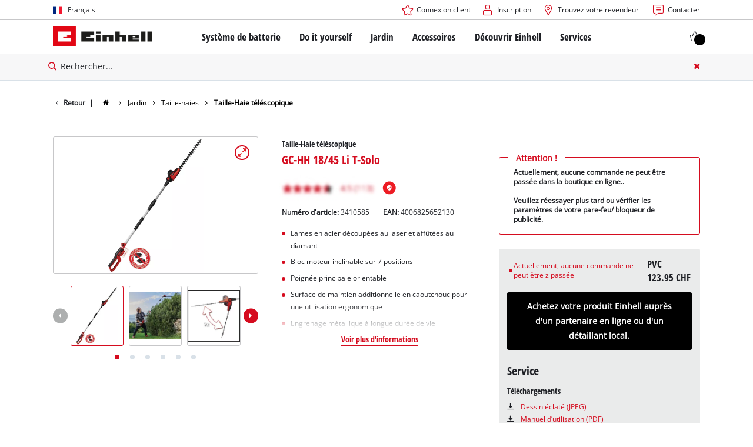

--- FILE ---
content_type: text/html; charset=utf-8
request_url: https://www.einhell.ch/fr/p/3410585-gc-hh-18-45-li-t-solo/
body_size: 23522
content:
<!DOCTYPE html>
<html lang="fr">
<head>

<meta charset="utf-8">
<!-- 
	TYPO3 Website - Powered by Communiacs - www.communiacs.de

	This website is powered by TYPO3 - inspiring people to share!
	TYPO3 is a free open source Content Management Framework initially created by Kasper Skaarhoj and licensed under GNU/GPL.
	TYPO3 is copyright 1998-2026 of Kasper Skaarhoj. Extensions are copyright of their respective owners.
	Information and contribution at https://typo3.org/
-->



<title>GC-HH 18/45 Li T-Solo | Taille-Haie téléscopique </title>
<meta name="generator" content="TYPO3 CMS">
<meta name="description" content="GC-HH 18/45 Li T-Solo">
<meta name="viewport" content="width=device-width, initial-scale=1.0">
<meta property="og:image" content="https://d2c5rvsfjg2eub.cloudfront.net/image/208244749100/image_9ahtdc1vql0av5c6o4u8vodl29/-FJPG-FWEBP-B800">
<meta property="og:image:url" content="https://d2c5rvsfjg2eub.cloudfront.net/image/208244749100/image_9ahtdc1vql0av5c6o4u8vodl29/-FJPG-FWEBP-B800">
<meta property="og:image:width" content="800">
<meta property="og:image:alt" content="einhell-classic-cordless-telescopic-hedge-trimmer-3410585-productimage-001">
<meta name="twitter:card" content="summary">

<link href="/_assets/369fecbaddba51f6af024f761a766400/Assets/css/extensions/theme/modules/swiper.css?1761119454" rel="stylesheet" >
<link href="/_assets/369fecbaddba51f6af024f761a766400/Assets/css/extensions/theme/modules/breadcrumb.css?1761119454" rel="stylesheet" >
<link href="/_assets/369fecbaddba51f6af024f761a766400/Assets/css/extensions/theme/modules/anchornav.css?1761119454" rel="stylesheet" >
<link href="/_assets/369fecbaddba51f6af024f761a766400/Assets/css/extensions/theme/modules/teaser.css?1761119454" rel="stylesheet" >
<link href="/_assets/369fecbaddba51f6af024f761a766400/Assets/css/extensions/theme/modules/crosslinks.css?1761119454" rel="stylesheet" >
<link rel="stylesheet" href="/_assets/369fecbaddba51f6af024f761a766400/Assets/css/themes/einhell.css?1761119454" media="all">
<link rel="stylesheet" href="/_assets/369fecbaddba51f6af024f761a766400/Assets/css/app.css?1769436807" media="all">
<link href="/_assets/369fecbaddba51f6af024f761a766400/Assets/css/external/teamviewer.css?1761119454" rel="stylesheet" >
<link href="/_assets/369fecbaddba51f6af024f761a766400/Assets/css/extensions/theme/modules/usps-topbar.css?1763367803" rel="stylesheet" >
<link href="/_assets/369fecbaddba51f6af024f761a766400/Assets/css/extensions/itemrepo/cart.css?1761119454" rel="stylesheet" >
<link href="/_assets/369fecbaddba51f6af024f761a766400/Assets/css/extensions/theme/modules/image.css?1761119454" rel="stylesheet" >
<link href="/_assets/369fecbaddba51f6af024f761a766400/Assets/css/extensions/itemrepo/detail.css?1769436807" rel="stylesheet" >
<link href="/_assets/369fecbaddba51f6af024f761a766400/Assets/css/extensions/theme/modules/downloads.css?1761119454" rel="stylesheet" >
<link href="/_assets/369fecbaddba51f6af024f761a766400/Assets/css/extensions/theme/modules/headline-paragraph.css?1761119454" rel="stylesheet" >



<script src="/_assets/369fecbaddba51f6af024f761a766400/Assets/vendor/easyXDM.min.js?1761119454"></script>


<!-- Google Consent Mode Default --><script>            window.dataLayer = window.dataLayer || [];
            function gtag(){dataLayer.push(arguments);}

            gtag('consent', 'default', {
                ad_user_data: 'denied',
                ad_personalization: 'denied',
                ad_storage: 'denied',
                analytics_storage: 'denied',
                functionality_storage: 'denied',
                personalization_storage: 'denied',
                security_storage: 'granted'
            });

            gtag('set', 'ads_data_redaction', true);</script><!-- /GCM Default -->    <link href='/_assets/369fecbaddba51f6af024f761a766400/Assets/fonts/icomoon/icomoon.woff?bcwgz8' rel='preload' as='font' crossorigin='crossorigin' type='font/woff'>
    <link href='/_assets/369fecbaddba51f6af024f761a766400/Assets/fonts/icomoon/icomoon.ttf?bcwgz8' rel='preload' as='font' crossorigin='crossorigin' type='font/ttf'>    <script>        window.communiacs_loader = {};
        window.communiacs_loader.options = {};
        window.tx_theme = {};
        window.tx_theme.constants = {};
        window.tx_theme.constants.friendlycaptcha = {};
        window.tx_theme.constants.friendlycaptcha.sitekey = 'FCMG6HK10S6MCDSC';
        window.tx_theme.constants.friendlycaptcha.puzzleEndpoint = 'https://eu-api.friendlycaptcha.eu/api/v1/puzzle';    </script>        <script type="text/plain" data-usercentrics="Google Fonts">        WebFontConfig = {};

        WebFontConfig.google = {
            families: [
                'Roboto:400,700:latin',
                'Open+Sans:400,400i,700,700i',
                'Open+Sans+Condensed:700',
                'Amatic+SC:400,700:latin'
            ]
        };
        (function(d) {
            var wf = d.createElement('script'), s = d.scripts[0];
            wf.src = 'https://ajax.googleapis.com/ajax/libs/webfont/1.6.26/webfont.js';            wf.type = 'text/javascript';            wf.setAttribute('data-usercentrics', 'Google Fonts');
            s.parentNode.insertBefore(wf, s);
        })(document);      var currentBreakpoint;
        </script>	<script type="module" src="https://unpkg.com/friendly-challenge@0.9.11/widget.module.min.js" async defer data-cookiecategory="essential" data-usercentrics="Friendly Captcha"></script>	<script nomodule src="https://unpkg.com/friendly-challenge@0.9.11/widget.min.js" async defer data-cookiecategory="essential" data-usercentrics="Friendly Captcha"></script><meta name="facebook-domain-verification" content="0duqedtg7v7wc2pqbmoyxap99iuo4w" />
<link rel="shortcut icon" type="image/png" href="/_assets/369fecbaddba51f6af024f761a766400/Assets/favicons/favicon.png">
<link rel="shortcut icon" type="image/png" href="/_assets/369fecbaddba51f6af024f761a766400/Assets/favicons/favicon-32.png" sizes="32x32">
<link rel="shortcut icon" type="image/png" href="/_assets/369fecbaddba51f6af024f761a766400/Assets/favicons/favicon-24.png" sizes="24x24">
<link rel="shortcut icon" type="image/png" href="/_assets/369fecbaddba51f6af024f761a766400/Assets/favicons/favicon-16.png" sizes="16x16">
<link rel="apple-touch-icon" sizes="57x57" href="/_assets/369fecbaddba51f6af024f761a766400/Assets/favicons/apple-touch-icon-57x57.png">
<link rel="apple-touch-icon" sizes="72x72" href="/_assets/369fecbaddba51f6af024f761a766400/Assets/favicons/apple-touch-icon-72x72.png">
<link rel="apple-touch-icon" sizes="76x76" href="/_assets/369fecbaddba51f6af024f761a766400/Assets/favicons/apple-touch-icon-76x76.png">
<link rel="apple-touch-icon" sizes="114x114" href="/_assets/369fecbaddba51f6af024f761a766400/Assets/favicons/apple-touch-icon-114x114.png">
<link rel="apple-touch-icon" sizes="120x120" href="/_assets/369fecbaddba51f6af024f761a766400/Assets/favicons/apple-touch-icon-120x120.png">
<link rel="apple-touch-icon" sizes="144x144" href="/_assets/369fecbaddba51f6af024f761a766400/Assets/favicons/apple-touch-icon-144x144.png">
<link rel="apple-touch-icon" sizes="152x152" href="/_assets/369fecbaddba51f6af024f761a766400/Assets/favicons/apple-touch-icon-152x152.png">

<script type="text/plain" data-usercentrics="BazaarVoice" src="https://apps.bazaarvoice.com/deployments/einhell-ch/main_site/production/fr_CH/bv.js" async></script><script type="text/plain" data-usercentrics="Zoovu" src="https://js.search-studio.zoovu.com/plugin/bundle/49728.js?12345678" async></script>          <!-- Matomo Tag Manager -->
<script type="text/plain" data-usercentrics="Matomo (self hosted)">
var _mtm = window._mtm = window._mtm || [];
_mtm.push({"mtm.startTime": (new Date().getTime()), "event": "mtm.Start"});
var d=document, g=d.createElement('script'), s=d.getElementsByTagName("script")[0];
g.async=true; g.src="https://matomo.einhell-live.de/js/container_ndEJoTi4.js"; s.parentNode.insertBefore(g,s);
</script>
<!-- End Matomo Tag Manager --><link rel="preload" href="//privacy-proxy.usercentrics.eu/latest/uc-block.bundle.js" as="script">
        <link rel="preconnect" href="//privacy-proxy.usercentrics.eu">
        <script id="usercentrics-cmp" data-language="fr" data-settings-id="jSzTbwtiz" src="https://web.cmp.usercentrics.eu/ui/loader.js" async></script>        <script type="application/javascript" src="https://privacy-proxy.usercentrics.eu/latest/uc-block.bundle.js"></script>
        <script>
        // (optional) additional configs for the Smart Data Protector
        uc.blockOnly([
          'S1pcEj_jZX', //Google Maps
          'XbzVLbj6w', //BazaarVoice
          'BJz7qNsdj-7', // Youtube
          'qEs4t49Rg', // Trustpilot
          'uJyv6', // Flockler
          'J4VjROu2H' //Zoovu
        ]);
        </script>
        <script>
        // block following scripts
        uc.blockElements({
          'S1pcEj_jZX': '.module-teaser-shoplocator .teaser__content, .shopLocator, .lawn-calculator, .googlemaps, .overlay__placeholder',
          'J4VjROu2H': '#zoovu-assistant',
          'uJyv6-Nm': '.flockler',
          'XbzVLbj6w': '.bv-uc-wrapper',
          'qEs4t49Rg': '.trustpilot-widget-placeholder, .trustpilot-section-placeholder',
          'BJz7qNsdj-7': '.module-video .card__iframe .uc-placeholder'
        });
        uc.reloadOnOptOut('S1pcEj_jZX');
        uc.reloadOnOptIn('BJz7qNsdj-7');
        uc.reloadOnOptIn('qEs4t49Rg');
        </script><!-- Google Tag Manager GA4 --><script type="text/plain" data-usercentrics="Google Tag Manager">(function(w,d,s,l,i){w[l]=w[l]||[];w[l].push({'gtm.start':
new Date().getTime(),event:'gtm.js'});var f=d.getElementsByTagName(s)[0],
j=d.createElement(s),dl=l!='dataLayer'?'&l='+l:'';j.async=true;j.src=
'https://www.googletagmanager.com/gtm.js?id='+i+dl;f.parentNode.insertBefore(j,f);
})(window,document,'script','dataLayer','GTM-KFKCF8D');</script><!-- End Google Tag Manager -->
<link rel="canonical" href="https://www.einhell.ch/fr/p/3410585-gc-hh-18-45-li-t-solo/"/>

<link rel="alternate" hreflang="sr-rs" href="https://www.einhell.rs/p/3410585-gc-hh-18-45-li-t-solo/"/>
<link rel="alternate" hreflang="en-rs" href="https://www.einhell.rs/en/p/3410585-gc-hh-18-45-li-t-solo/"/>
<link rel="alternate" hreflang="de-ch" href="https://www.einhell.ch/p/3410585-gc-hh-18-45-li-t-solo/"/>
<link rel="alternate" hreflang="en-ch" href="https://www.einhell.ch/en/p/3410585-gc-hh-18-45-li-t-solo/"/>
<link rel="alternate" hreflang="fr-ch" href="https://www.einhell.ch/fr/p/3410585-gc-hh-18-45-li-t-solo/"/>
<link rel="alternate" hreflang="it-ch" href="https://www.einhell.ch/it/p/3410585-gc-hh-18-45-li-t-solo/"/>
</head>
<body class="page-1142 level-2 template-productDetail transition-preload client-dach site-fr_CH">    <!-- Google Tag Manager GA4 (noscript) -->
    <noscript><iframe src="https://www.googletagmanager.com/ns.html?id=GTM-KFKCF8D"
    height="0" width="0" style="display:none;visibility:hidden"></iframe></noscript>
    <!-- End Google Tag Manager (noscript) -->


<script>
  uc.setCustomTranslations({
    en: {
      ACCEPT: "Acceptez",
      MORE_INFO: "Paramètres des cookies",
      DEFAULT_DESCRIPTION: "Nous utilisons un service tiers qui peut collecter des données sur tes activités. Pour pouvoir afficher ce contenu, tu dois explicitement donner ton accord à %TECHNOLOGY_NAME%.",
      DEFAULT_TITLE: "Nous avons besoin de ton accord pour pouvoir charger %TECHNOLOGY_NAME% !"
    },
    'fr': {
      ACCEPT: "Acceptez",
      MORE_INFO: "Paramètres des cookies",
      DEFAULT_DESCRIPTION: "Nous utilisons un service tiers qui peut collecter des données sur tes activités. Pour pouvoir afficher ce contenu, tu dois explicitement donner ton accord à %TECHNOLOGY_NAME%.",
      DEFAULT_TITLE: "Nous avons besoin de ton accord pour pouvoir charger %TECHNOLOGY_NAME% !"
    }
  });</script>

<script>
  if (!window.tx_itemrepo) {
    window.tx_itemrepo = {}
  }

  if (!window.tx_itemrepo.currency) {
    window.tx_itemrepo.currency = "CHF"
  }

  if (!window.tx_itemrepo.currencyLocale) {
    window.tx_itemrepo.currencyLocale = "en-DE"
  }
</script>


  <script type="application/ld+json">
  {
    "@context": "https://schema.org",
    "@type": "LocalBusiness",
    "@id": "https://www.einhell.ch/#localbusiness",
    "name": "Einhell Schweiz AG",
    "parentOrganization": {
      "@type": "Organization",
      "@id": "https://www.einhell.com/#organization",
      "name": "Einhell Germany AG",
      "url": "https://www.einhell.com"
    },
    "description": "Des visseuses sans fil aux tondeuses à gazon électriques: Einhell développe et vend des outils de pointe pour les passionnés de DIY, de Jardinage ou Bricoleur multitâche. Notre large gamme de produits couvre tous les besoins dans la maison et le jardin, mais aussi dans le garage et l'atelier. En plus de sa fiabilité, des services complets et d'un rapport qualité-prix exceptionnel, la marque Einhell est synonyme de liberté, de simplicité, de sécurité et de joie dans la réalisation de ses projets.",
    "telephone": "+41 52 235 87 87",
    "faxNumber": "+41 52 235 87 00",
    "email": "info@einhell.ch",
    "address": {
      "@type": "PostalAddress",
      "streetAddress": "Im Halbiacker 7",
      "addressLocality": "Elsau",
      "postalCode": "8352",
      "addressCountry": "CH"
    },
    "sameAs": [
    "https://www.facebook.com/Einhell",
    "https://www.youtube.com/c/einhell",
    "https://www.instagram.com/einhell_dach/",
    "https://www.tiktok.com/@einhell_ag",
    "https://de.pinterest.com/einhell_dach/"
    ],
    "logo": "https://www.einhell.ch/_assets/369fecbaddba51f6af024f761a766400/Assets/img/logo.png",
    "image": "https://www.einhell.ch/_assets/369fecbaddba51f6af024f761a766400/Assets/img/logo.png",
    "priceRange": "$$",
    "url": "https://www.einhell.ch"
  }
</script>


<div class="clicker"></div>

<div class="frc-captcha" data-start="none" style="display:none;"></div>

    
  
  
      <script type="module" crossorigin src="https://compare-list-preview.einhell-live.de/index.js"></script>
      <link rel="stylesheet" crossorigin href="https://compare-list-preview.einhell-live.de/style.css">

      <div id="compareListData" data-comparelist-enabled="1"
           data-locale="fr_CH"
           data-env="live"
           data-website="einhell.ch"
           data-compare-list-url="https://www.einhell.ch/fr/liste-de-comparaison/"></div>

      <div id="compareListContainerApp"></div>
    

  

  


  




  

  


<div id="page-top" class="skip-to-content -border-bottom">
  <div class="skip-link-nav visually-hidden-focusable inner__wrap -max-width-limited">
    <span id="jumpmark-main-content-link" class="skip-link" tabindex="0">
      Aller au contenu principal
    </span>
    <span id="jumpmark-search-link" class="skip-link" tabindex="0">
      Aller à la recherche
    </span>
    <span id="jumpmark-main-menu-link" class="skip-link" tabindex="0">
      Aller à la navigation principale
    </span>
  </div>
</div>
<div class="page" data-free-item-error="L&#039;article ne peut pas être ajouté à nouveau au panier en raison de l&#039;action actuelle." data-shippingfee="8.65" data-shippingthreshold="50.00">

  
  

  <script>
      window.addEventListener('DOMContentLoaded', function () {
        let isTeamviewerwAccepted = (localStorage.getItem('teamviewer') === 'true');
        if (isTeamviewerwAccepted) {
          $.getScript('https://cdn.engage.teamviewer.com/cdn/js/k8qhoof6dt.js', function () {
            window.postMessage("CV_sent");
          });
        }
      })
  </script>

  <header
    class="page__header nav-search  -cart-badge">
    











    <div class="header__topbar">
      <div class="inner__wrap -max-width-limited">
        <nav class="module-nav module-nav--lang">
          

  <div class="nav__meta nav__meta--lang">
    <div class="nav__lang">
      
        
      
        
      
        
      
        
          
          <div class="nav__current">
            <div class="current__flag flags-fr">
              <span class="flag__label flag__label--mobile">FR</span>
              <span class="flag__label flag__label--desktop">Français</span>
            </div>
          </div>
        
      
      <div class="nav__available">
        <div class="available__label heading delta">
          
          <div class="close-icon" tabindex="-1"><span></span></div>
        </div>
        
          
        
          
        
          
        
          
              
              <div class="available__lang">
                <div class="current__flag flags-fr" tabindex="-1">
                  <span class="flag__label flag__label--mobile"></span>
                  <span class="flag__label flag__label--desktop">Français</span>
                </div>
              </div>
            
        
        
          
              
                  <div class="available__lang">
                    <a href="/en/p/3410585-gc-hh-18-45-li-t-solo/" tabindex="-1">
                      <div class="lang__flag flags-gb">
                        <span class="flag__label">English</span>
                      </div>
                    </a>
                  </div>
                
            
        
          
              
                  <div class="available__lang">
                    <a href="/p/3410585-gc-hh-18-45-li-t-solo/" tabindex="-1">
                      <div class="lang__flag flags-de">
                        <span class="flag__label">Deutsch</span>
                      </div>
                    </a>
                  </div>
                
            
        
          
              
                  <div class="available__lang">
                    <a href="/it/p/3410585-gc-hh-18-45-li-t-solo/" tabindex="-1">
                      <div class="lang__flag flags-it">
                        <span class="flag__label">Italiano</span>
                      </div>
                    </a>
                  </div>
                
            
        
          
        
        
      </div>
    </div>
  </div>



          <button class="nav-lang__submenu-button" aria-label="Changer de langue" tabindex="0">
            <svg xmlns="http://www.w3.org/2000/svg" width="18" height="18" viewBox="0 0 24 24"><path fill="currentColor" d="M12.6 12L8 7.4L9.4 6l6 6l-6 6L8 16.6z"></path></svg>
          </button>
        </nav>
        <div class="meta-image">
          
        </div>
        <nav class="module-nav module-nav--meta">
          


    
    
    
        



<script>
    if (!window.app) {
        window.app = {};
    }
    if (!window.app.login)
    {
        window.app.login = {}
    }

    window.app.login.keycloakBaseUrl = 'https://auth.einhell.com/auth/'
    window.app.login.syliusCookieDomain = 'einhell.ch'
    window.app.login.keycloakRealm = 'master'
    window.app.login.keycloakApplicationId = 'typo3'
    window.app.login.siteLanguageHrefLang = 'fr-CH'
    window.app.login.keycloakLocale = 'fr-FR'
    window.app.login.privacylink = 'https://www.einhell.ch/fr/protection-des-donnees/'
    window.app.login.dashboardlink = 'https://www.einhell.ch/fr/tableau-de-bord-utilisateur/'
    window.app.login.translationsAssetsPath = '/_assets/369fecbaddba51f6af024f761a766400/Translations/login';
</script>
<menu id="login" class="module-nav__lvl1 tx-theme tx-theme--login"></menu>


    
    <menu class="module-nav__lvl1">
        
            <li class="module-nav__item">
                <a href="/fr/shoplocator/" tabindex="-1" >
                <span class=" icon-map-marker-before">Trouvez votre revendeur</span>
                </a>
                
            </li>
        
            <li class="module-nav__item">
                <a href="/fr/services/contact/" tabindex="-1" >
                <span class=" icon-contact-before">Contacter</span>
                </a>
                
            </li>
        
    </menu>









        </nav>
      </div>
    </div>
    <div class="header__header" data-overview-label="Overview">
      <div class="inner__wrap -max-width-limited">
        <div class="module-logo">
          <a href="/fr/"><img src="/_assets/369fecbaddba51f6af024f761a766400/Assets/img/logo.png" width="376" height="76"   alt="&#039;EINHELL. Cordless Excellence. - Official brand&#039;" ></a>
        </div>
        <nav class="module-nav module-nav--main">
          


  
  
    <menu class="module-nav__lvl1">
      
  
    
    
    
    
    
      
        
      
        
      
        
      
        
      
        
      
    
    <li
            class="module-nav__item module-nav__item--hasSubpages  ">
      
          <a href="/fr/systeme-de-batterie-einhell/"    >
          
          <span
                  class="heading delta">Système de batterie</span>
          </a>
        
      
        <button class="menu__submenu-button menu__submenu-button-lvl1 " aria-label="Ouvrir le sous-menu"  tabindex="0">
        <svg xmlns="http://www.w3.org/2000/svg" width="32" height="32" viewBox="0 0 24 24"><path fill="currentColor" d="M12.6 12L8 7.4L9.4 6l6 6l-6 6L8 16.6z"></path></svg>
        </button>
        
  
    <menu class="module-nav__lvl2">
      
  
    
    
    
    
    
      
        
      
    
    <li
            class="module-nav__item module-nav__item--hasSubpages  module-nav__item--disabledLink ">
      
            <span
                    class="heading epsilon">Système de batterie Einhell</span>
        
      
        <button class="menu__submenu-button  menu__submenu-button-lvl2" aria-label="Ouvrir le sous-menu" tabindex="-1">
        <svg xmlns="http://www.w3.org/2000/svg" width="32" height="32" viewBox="0 0 24 24"><path fill="currentColor" d="M12.6 12L8 7.4L9.4 6l6 6l-6 6L8 16.6z"></path></svg>
        </button>
        
  
    <menu class="module-nav__lvl3">
      
  
    
    
    
    
    
    <li
            class="module-nav__item  ">
      
          <a href="/fr/systeme-de-batterie-einhell/"    >
          
          <span
                  class="">Le système de batterie Power X-Change</span>
          </a>
        
      
    </li>
  
  

    </menu>

      
    </li>
  
    
    
    
    
    
      
        
      
        
      
        
      
    
    <li
            class="module-nav__item module-nav__item--hasSubpages  module-nav__item--disabledLink ">
      
            <span
                    class="heading epsilon">Technologie</span>
        
      
        <button class="menu__submenu-button  menu__submenu-button-lvl2" aria-label="Ouvrir le sous-menu" tabindex="-1">
        <svg xmlns="http://www.w3.org/2000/svg" width="32" height="32" viewBox="0 0 24 24"><path fill="currentColor" d="M12.6 12L8 7.4L9.4 6l6 6l-6 6L8 16.6z"></path></svg>
        </button>
        
  
    <menu class="module-nav__lvl3">
      
  
    
    
    
    
    
    <li
            class="module-nav__item  ">
      
          <a href="/fr/le-systeme-de-batterie-power-x-change/technologie-de-batterie/"    >
          
          <span
                  class="">Technologie de batterie</span>
          </a>
        
      
    </li>
  
    
    
    
    
    
    <li
            class="module-nav__item  ">
      
          <a href="/fr/brushless/"    >
          
          <span
                  class="">Brushless</span>
          </a>
        
      
    </li>
  
    
    
    
    
    
    <li
            class="module-nav__item  ">
      
          <a href="/fr/accumulateurs-contrefaits/"    >
          
          <span
                  class="">Batteries : Einhell original vs. contrefaçon</span>
          </a>
        
      
    </li>
  
  

    </menu>

      
    </li>
  
    
    
    
    
    
      
        
      
        
      
        
      
        
      
    
    <li
            class="module-nav__item module-nav__item--hasSubpages  module-nav__item--disabledLink ">
      
            <span
                    class="heading epsilon">PROFESSIONAL</span>
        
      
        <button class="menu__submenu-button  menu__submenu-button-lvl2" aria-label="Ouvrir le sous-menu" tabindex="-1">
        <svg xmlns="http://www.w3.org/2000/svg" width="32" height="32" viewBox="0 0 24 24"><path fill="currentColor" d="M12.6 12L8 7.4L9.4 6l6 6l-6 6L8 16.6z"></path></svg>
        </button>
        
  
    <menu class="module-nav__lvl3">
      
  
    
    
    
    
    
    <li
            class="module-nav__item  ">
      
          <a href="/fr/professional/"    >
          
          <span
                  class="">À propos d’Einhell PROFESSIONAL</span>
          </a>
        
      
    </li>
  
    
    
    
    
    
    <li
            class="module-nav__item  ">
      
          <a href="/fr/systeme-de-batterie-einhell/professional/tous-les-appareils-professional/"    >
          
          <span
                  class="">Tous les appareils PROFESSIONAL</span>
          </a>
        
      
    </li>
  
    
    
    
    
    
    <li
            class="module-nav__item  ">
      
          <a href="/fr/systeme-de-batterie-einhell/professional/outils-electroportatifs-professional/"    >
          
          <span
                  class="">Outils électroportatifs PROFESSIONAL</span>
          </a>
        
      
    </li>
  
    
    
    
    
    
    <li
            class="module-nav__item  ">
      
          <a href="/fr/systeme-de-batterie-einhell/professional/outils-de-jardin-professional/"    >
          
          <span
                  class="">Outils de jardin PROFESSIONAL</span>
          </a>
        
      
    </li>
  
  

    </menu>

      
    </li>
  
    
    
    
    
    
      
        
      
        
      
        
      
    
    <li
            class="module-nav__item module-nav__item--hasSubpages  module-nav__item--disabledLink ">
      
            <span
                    class="heading epsilon">Appareils Power X-Change</span>
        
      
        <button class="menu__submenu-button  menu__submenu-button-lvl2" aria-label="Ouvrir le sous-menu" tabindex="-1">
        <svg xmlns="http://www.w3.org/2000/svg" width="32" height="32" viewBox="0 0 24 24"><path fill="currentColor" d="M12.6 12L8 7.4L9.4 6l6 6l-6 6L8 16.6z"></path></svg>
        </button>
        
  
    <menu class="module-nav__lvl3">
      
  
    
    
    
    
    
    <li
            class="module-nav__item  ">
      
          <a href="/fr/power-x-change/"    >
          
          <span
                  class="">Appareils Power X-Change</span>
          </a>
        
      
    </li>
  
    
    
    
    
    
    <li
            class="module-nav__item  ">
      
          <a href="/fr/systeme-de-batterie-einhell/appareils-power-x-change/outils-power-x-change/"    >
          
          <span
                  class="">Outils Power X-Change</span>
          </a>
        
      
    </li>
  
    
    
    
    
    
    <li
            class="module-nav__item  ">
      
          <a href="/fr/systeme-de-batterie-einhell/appareils-power-x-change/outils-de-jardin-power-x-change/"    >
          
          <span
                  class="">Outils de jardin Power X-Change</span>
          </a>
        
      
    </li>
  
  

    </menu>

      
    </li>
  
    
    
    
    
    
      
        
      
        
      
        
      
        
      
    
    <li
            class="module-nav__item module-nav__item--hasSubpages  ">
      
          <a href="/fr/accessoires/batteries-chargeurs/"    >
          
          <span
                  class="heading epsilon">Batteries et chargeurs</span>
          </a>
        
      
        <button class="menu__submenu-button  menu__submenu-button-lvl2" aria-label="Ouvrir le sous-menu" tabindex="-1">
        <svg xmlns="http://www.w3.org/2000/svg" width="32" height="32" viewBox="0 0 24 24"><path fill="currentColor" d="M12.6 12L8 7.4L9.4 6l6 6l-6 6L8 16.6z"></path></svg>
        </button>
        
  
    <menu class="module-nav__lvl3">
      
  
    
    
    
    
    
    <li
            class="module-nav__item  ">
      
          <a href=""    >
          
          <span
                  class="">Batteries</span>
          </a>
        
      
    </li>
  
    
    
    
    
    
    <li
            class="module-nav__item  ">
      
          <a href=""    >
          
          <span
                  class="">Chargeurs</span>
          </a>
        
      
    </li>
  
    
    
    
    
    
    <li
            class="module-nav__item  ">
      
          <a href=""    >
          
          <span
                  class="">Starter Kits</span>
          </a>
        
      
    </li>
  
    
    
    
    
    
    <li
            class="module-nav__item  ">
      
          <a href=""    >
          
          <span
                  class="">Accessoires pour batteries</span>
          </a>
        
      
    </li>
  
  

    </menu>

      
    </li>
  
  

    </menu>

      
    </li>
  
    
    
    
    
    
      
        
      
        
      
        
      
        
      
    
    <li
            class="module-nav__item module-nav__item--hasSubpages  ">
      
          <a href="/fr/do-it-yourself/"    >
          
          <span
                  class="heading delta">Do it yourself</span>
          </a>
        
      
        <button class="menu__submenu-button menu__submenu-button-lvl1 " aria-label="Ouvrir le sous-menu"  tabindex="0">
        <svg xmlns="http://www.w3.org/2000/svg" width="32" height="32" viewBox="0 0 24 24"><path fill="currentColor" d="M12.6 12L8 7.4L9.4 6l6 6l-6 6L8 16.6z"></path></svg>
        </button>
        
  
    <menu class="module-nav__lvl2">
      
  
    
    
    
    
    
      
        
      
        
      
        
      
        
      
        
      
        
      
        
      
        
      
        
      
        
      
        
      
        
      
        
      
    
    <li
            class="module-nav__item module-nav__item--hasSubpages  ">
      
          <a href="/fr/do-it-yourself/outils/"    >
          
          <span
                  class="heading epsilon">Outils</span>
          </a>
        
      
        <button class="menu__submenu-button  menu__submenu-button-lvl2" aria-label="Ouvrir le sous-menu" tabindex="-1">
        <svg xmlns="http://www.w3.org/2000/svg" width="32" height="32" viewBox="0 0 24 24"><path fill="currentColor" d="M12.6 12L8 7.4L9.4 6l6 6l-6 6L8 16.6z"></path></svg>
        </button>
        
  
    <menu class="module-nav__lvl3">
      
  
    
    
    
    
    
    <li
            class="module-nav__item  ">
      
          <a href="/fr/do-it-yourself/outils/visseuse-sans-fil/"    >
          
          <span
                  class="">Visseuse sans fil</span>
          </a>
        
      
    </li>
  
    
    
    
    
    
    <li
            class="module-nav__item  ">
      
          <a href="/fr/do-it-yourself/outils/perceuses/"    >
          
          <span
                  class="">Perceuses</span>
          </a>
        
      
    </li>
  
    
    
    
    
    
    <li
            class="module-nav__item  ">
      
          <a href="/fr/do-it-yourself/outils/marteaux-perforateurs/"    >
          
          <span
                  class="">Marteaux perforateurs</span>
          </a>
        
      
    </li>
  
    
    
    
    
    
    <li
            class="module-nav__item  ">
      
          <a href="/fr/do-it-yourself/outils/meuleuses-dangle/"    >
          
          <span
                  class="">Meuleuses d&#039;angle</span>
          </a>
        
      
    </li>
  
    
    
    
    
    
    <li
            class="module-nav__item  ">
      
          <a href="/fr/do-it-yourself/outils/outils-multifonction/"    >
          
          <span
                  class="">Outils multifonction</span>
          </a>
        
      
    </li>
  
    
    
    
    
    
    <li
            class="module-nav__item  ">
      
          <a href="/fr/do-it-yourself/outils/defonceuses-et-fraiseuses/"    >
          
          <span
                  class="">Défonceuses et fraiseuses</span>
          </a>
        
      
    </li>
  
    
    
    
    
    
    <li
            class="module-nav__item  ">
      
          <a href="/fr/do-it-yourself/outils/scies/"    >
          
          <span
                  class="">Scies</span>
          </a>
        
      
    </li>
  
    
    
    
    
    
    <li
            class="module-nav__item  ">
      
          <a href="/fr/do-it-yourself/outils/rabots-electriques/"    >
          
          <span
                  class="">Rabots électriques</span>
          </a>
        
      
    </li>
  
    
    
    
    
    
    <li
            class="module-nav__item  ">
      
          <a href="/fr/do-it-yourself/outils/ponceuses/"    >
          
          <span
                  class="">Ponceuses</span>
          </a>
        
      
    </li>
  
    
    
    
    
    
    <li
            class="module-nav__item  ">
      
          <a href="/fr/do-it-yourself/outils/melangeurs/"    >
          
          <span
                  class="">Mélangeurs</span>
          </a>
        
      
    </li>
  
    
    
    
    
    
    <li
            class="module-nav__item  ">
      
          <a href="/fr/do-it-yourself/outils/pistolet-a-peinture/"    >
          
          <span
                  class="">Pistolet à peinture</span>
          </a>
        
      
    </li>
  
    
    
    
    
    
    <li
            class="module-nav__item  ">
      
          <a href="/fr/do-it-yourself/outils/outils-de-mesure/"    >
          
          <span
                  class="">Outils de mesure</span>
          </a>
        
      
    </li>
  
    
    
    
    
    
    <li
            class="module-nav__item  ">
      
          <a href="/fr/do-it-yourself/outils/autres-outils/"    >
          
          <span
                  class="">Autres Outils</span>
          </a>
        
      
    </li>
  
  

    </menu>

      
    </li>
  
    
    
    
    
    
      
        
      
        
      
        
      
        
      
        
      
        
      
        
      
        
      
    
    <li
            class="module-nav__item module-nav__item--hasSubpages  ">
      
          <a href="/fr/do-it-yourself/equipement-stationnaires/"    >
          
          <span
                  class="heading epsilon">Èquipement stationnaires</span>
          </a>
        
      
        <button class="menu__submenu-button  menu__submenu-button-lvl2" aria-label="Ouvrir le sous-menu" tabindex="-1">
        <svg xmlns="http://www.w3.org/2000/svg" width="32" height="32" viewBox="0 0 24 24"><path fill="currentColor" d="M12.6 12L8 7.4L9.4 6l6 6l-6 6L8 16.6z"></path></svg>
        </button>
        
  
    <menu class="module-nav__lvl3">
      
  
    
    
    
    
    
    <li
            class="module-nav__item  ">
      
          <a href="/fr/do-it-yourself/equipement-stationnaires/scie-stationnaire/"    >
          
          <span
                  class="">Scie stationnaire</span>
          </a>
        
      
    </li>
  
    
    
    
    
    
    <li
            class="module-nav__item  ">
      
          <a href="/fr/do-it-yourself/equipement-stationnaires/compresseurs/"    >
          
          <span
                  class="">Compresseurs</span>
          </a>
        
      
    </li>
  
    
    
    
    
    
    <li
            class="module-nav__item  ">
      
          <a href="/fr/do-it-yourself/equipement-stationnaires/tronconneuse-a-materiaux-laser/"    >
          
          <span
                  class="">Tronçonneuse à matériaux laser</span>
          </a>
        
      
    </li>
  
    
    
    
    
    
    <li
            class="module-nav__item  ">
      
          <a href="/fr/do-it-yourself/equipement-stationnaires/coupe-carrelage/"    >
          
          <span
                  class="">Coupe-carrelage</span>
          </a>
        
      
    </li>
  
    
    
    
    
    
    <li
            class="module-nav__item  ">
      
          <a href="/fr/do-it-yourself/equipement-stationnaires/touret-a-meuler/"    >
          
          <span
                  class="">Touret à meuler</span>
          </a>
        
      
    </li>
  
    
    
    
    
    
    <li
            class="module-nav__item  ">
      
          <a href="/fr/do-it-yourself/equipement-stationnaires/groupe-electrogene/"    >
          
          <span
                  class="">Groupe électrogène</span>
          </a>
        
      
    </li>
  
    
    
    
    
    
    <li
            class="module-nav__item  ">
      
          <a href="/fr/do-it-yourself/equipement-stationnaires/affuteuses-de-chaine/"    >
          
          <span
                  class="">Affûteuses de chaîne</span>
          </a>
        
      
    </li>
  
    
    
    
    
    
    <li
            class="module-nav__item  ">
      
          <a href="/fr/do-it-yourself/equipement-stationnaires/autres-machines/"    >
          
          <span
                  class="">Autres machines</span>
          </a>
        
      
    </li>
  
  

    </menu>

      
    </li>
  
    
    
    
    
    
      
        
      
        
      
        
      
        
      
    
    <li
            class="module-nav__item module-nav__item--hasSubpages  ">
      
          <a href="/fr/do-it-yourself/outils-de-nettoyage/"    >
          
          <span
                  class="heading epsilon">Outils de nettoyage</span>
          </a>
        
      
        <button class="menu__submenu-button  menu__submenu-button-lvl2" aria-label="Ouvrir le sous-menu" tabindex="-1">
        <svg xmlns="http://www.w3.org/2000/svg" width="32" height="32" viewBox="0 0 24 24"><path fill="currentColor" d="M12.6 12L8 7.4L9.4 6l6 6l-6 6L8 16.6z"></path></svg>
        </button>
        
  
    <menu class="module-nav__lvl3">
      
  
    
    
    
    
    
    <li
            class="module-nav__item  ">
      
          <a href="/fr/do-it-yourself/outils-de-nettoyage/aspirateurs-eau-et-poussieres/"    >
          
          <span
                  class="">Aspirateurs eau et poussières</span>
          </a>
        
      
    </li>
  
    
    
    
    
    
    <li
            class="module-nav__item  ">
      
          <a href="/fr/do-it-yourself/outils-de-nettoyage/vide-cendres/"    >
          
          <span
                  class="">Vide-cendres</span>
          </a>
        
      
    </li>
  
    
    
    
    
    
    <li
            class="module-nav__item  ">
      
          <a href="/fr/do-it-yourself/outils-de-nettoyage/nettoyeurs-haute-pression/"    >
          
          <span
                  class="">Nettoyeurs haute pression</span>
          </a>
        
      
    </li>
  
    
    
    
    
    
    <li
            class="module-nav__item  ">
      
          <a href="/fr/do-it-yourself/outils-de-nettoyage/nettoyeurs-de-joint/"    >
          
          <span
                  class="">Nettoyeurs de joint</span>
          </a>
        
      
    </li>
  
  

    </menu>

      
    </li>
  
    
    
    
    
    
      
        
      
        
      
        
      
        
      
        
      
    
    <li
            class="module-nav__item module-nav__item--hasSubpages  ">
      
          <a href="/fr/do-it-yourself/gamme-auto/"    >
          
          <span
                  class="heading epsilon">Gamme auto</span>
          </a>
        
      
        <button class="menu__submenu-button  menu__submenu-button-lvl2" aria-label="Ouvrir le sous-menu" tabindex="-1">
        <svg xmlns="http://www.w3.org/2000/svg" width="32" height="32" viewBox="0 0 24 24"><path fill="currentColor" d="M12.6 12L8 7.4L9.4 6l6 6l-6 6L8 16.6z"></path></svg>
        </button>
        
  
    <menu class="module-nav__lvl3">
      
  
    
    
    
    
    
    <li
            class="module-nav__item  ">
      
          <a href="/fr/do-it-yourself/gamme-auto/compresseur-pour-voiture/"    >
          
          <span
                  class="">Compresseur pour voiture</span>
          </a>
        
      
    </li>
  
    
    
    
    
    
    <li
            class="module-nav__item  ">
      
          <a href="/fr/do-it-yourself/gamme-auto/batteries-chargeurs/"    >
          
          <span
                  class="">Batteries chargeurs</span>
          </a>
        
      
    </li>
  
    
    
    
    
    
    <li
            class="module-nav__item  ">
      
          <a href="/fr/do-it-yourself/gamme-auto/polisseuses/"    >
          
          <span
                  class="">Polisseuses</span>
          </a>
        
      
    </li>
  
    
    
    
    
    
    <li
            class="module-nav__item  ">
      
          <a href="/fr/do-it-yourself/gamme-auto/station-denergie-booster-de-demarrage/"    >
          
          <span
                  class="">Station d&#039;energie / Booster de demarrage</span>
          </a>
        
      
    </li>
  
    
    
    
    
    
    <li
            class="module-nav__item  ">
      
          <a href="/fr/do-it-yourself/gamme-auto/boulonneuse-cle-a-choc/"    >
          
          <span
                  class="">Boulonneuse clé a choc</span>
          </a>
        
      
    </li>
  
  

    </menu>

      
    </li>
  
  

    </menu>

      
    </li>
  
    
    
    
    
    
      
        
      
        
      
        
      
        
      
        
      
        
      
        
      
        
      
    
    <li
            class="module-nav__item module-nav__item--hasSubpages  ">
      
          <a href="/fr/jardin/"    >
          
          <span
                  class="heading delta">Jardin</span>
          </a>
        
      
        <button class="menu__submenu-button menu__submenu-button-lvl1 " aria-label="Ouvrir le sous-menu"  tabindex="0">
        <svg xmlns="http://www.w3.org/2000/svg" width="32" height="32" viewBox="0 0 24 24"><path fill="currentColor" d="M12.6 12L8 7.4L9.4 6l6 6l-6 6L8 16.6z"></path></svg>
        </button>
        
  
    <menu class="module-nav__lvl2">
      
  
    
    
    
    
    
      
        
      
    
    <li
            class="module-nav__item module-nav__item--hasSubpages  ">
      
          <a href="/fr/jardin/tondeuses-a-gazon/"    >
          
          <span
                  class="heading epsilon">Tondeuses à gazon</span>
          </a>
        
      
        <button class="menu__submenu-button  menu__submenu-button-lvl2" aria-label="Ouvrir le sous-menu" tabindex="-1">
        <svg xmlns="http://www.w3.org/2000/svg" width="32" height="32" viewBox="0 0 24 24"><path fill="currentColor" d="M12.6 12L8 7.4L9.4 6l6 6l-6 6L8 16.6z"></path></svg>
        </button>
        
  
    <menu class="module-nav__lvl3">
      
  
    
    
    
    
    
    <li
            class="module-nav__item  ">
      
          <a href="/fr/jardin/tondeuses-a-gazon/tondeuses-a-gazon-sans-fil/"    >
          
          <span
                  class="">Tondeuses à gazon sans fil</span>
          </a>
        
      
    </li>
  
  

    </menu>

      
    </li>
  
    
    
    
    
    
    <li
            class="module-nav__item  ">
      
          <a href="/fr/jardin/scarificateurs/"    >
          
          <span
                  class="heading epsilon">Scarificateurs</span>
          </a>
        
      
    </li>
  
    
    
    
    
    
    <li
            class="module-nav__item  ">
      
          <a href="/fr/jardin/coupes-bordures-debroussailleuses/"    >
          
          <span
                  class="heading epsilon">Coupes Bordures et Débroussailleuses</span>
          </a>
        
      
    </li>
  
    
    
    
    
    
    <li
            class="module-nav__item  ">
      
          <a href="/fr/jardin/taille-haies/"    >
          
          <span
                  class="heading epsilon">Taille-haies</span>
          </a>
        
      
    </li>
  
    
    
    
    
    
    <li
            class="module-nav__item  ">
      
          <a href="/fr/jardin/pompes-a-eaux/"    >
          
          <span
                  class="heading epsilon">Pompes à Eaux</span>
          </a>
        
      
    </li>
  
    
    
    
    
    
    <li
            class="module-nav__item  ">
      
          <a href="/fr/jardin/tronconneuses/"    >
          
          <span
                  class="heading epsilon">Tronçonneuses</span>
          </a>
        
      
    </li>
  
    
    
    
    
    
      
        
      
        
      
    
    <li
            class="module-nav__item module-nav__item--hasSubpages  ">
      
          <a href="/fr/jardin/souffleurs-aspirateurs-de-feuilles/"    >
          
          <span
                  class="heading epsilon">Souffleurs / Aspirateurs de feuilles</span>
          </a>
        
      
        <button class="menu__submenu-button  menu__submenu-button-lvl2" aria-label="Ouvrir le sous-menu" tabindex="-1">
        <svg xmlns="http://www.w3.org/2000/svg" width="32" height="32" viewBox="0 0 24 24"><path fill="currentColor" d="M12.6 12L8 7.4L9.4 6l6 6l-6 6L8 16.6z"></path></svg>
        </button>
        
  
    <menu class="module-nav__lvl3">
      
  
    
    
    
    
    
    <li
            class="module-nav__item  ">
      
          <a href="/fr/jardin/souffleurs-aspirateurs-de-feuilles/aspirateurs-a-feuilles/"    >
          
          <span
                  class="">Aspirateurs à feuilles</span>
          </a>
        
      
    </li>
  
    
    
    
    
    
    <li
            class="module-nav__item  ">
      
          <a href="/fr/jardin/souffleurs-aspirateurs-de-feuilles/souffleurs-a-feuilles/"    >
          
          <span
                  class="">Souffleurs à feuilles</span>
          </a>
        
      
    </li>
  
  

    </menu>

      
    </li>
  
    
    
    
    
    
      
        
      
        
      
        
      
    
    <li
            class="module-nav__item module-nav__item--hasSubpages  ">
      
          <a href="/fr/jardin/outils-de-jardin/"    >
          
          <span
                  class="heading epsilon">Outils de jardin</span>
          </a>
        
      
        <button class="menu__submenu-button  menu__submenu-button-lvl2" aria-label="Ouvrir le sous-menu" tabindex="-1">
        <svg xmlns="http://www.w3.org/2000/svg" width="32" height="32" viewBox="0 0 24 24"><path fill="currentColor" d="M12.6 12L8 7.4L9.4 6l6 6l-6 6L8 16.6z"></path></svg>
        </button>
        
  
    <menu class="module-nav__lvl3">
      
  
    
    
    
    
    
    <li
            class="module-nav__item  ">
      
          <a href="/fr/jardin/outils-de-jardin/cisailles-a-gazon/"    >
          
          <span
                  class="">Cisailles à gazon</span>
          </a>
        
      
    </li>
  
    
    
    
    
    
    <li
            class="module-nav__item  ">
      
          <a href="/fr/jardin/outils-de-jardin/outils-de-coupe-telescopique/"    >
          
          <span
                  class="">Outils de coupe télescopique</span>
          </a>
        
      
    </li>
  
    
    
    
    
    
    <li
            class="module-nav__item  ">
      
          <a href="/fr/jardin/outils-de-jardin/motoculteurs/"    >
          
          <span
                  class="">Motoculteurs</span>
          </a>
        
      
    </li>
  
  

    </menu>

      
    </li>
  
  

    </menu>

      
    </li>
  
    
    
    
    
    
      
        
      
        
      
        
      
    
    <li
            class="module-nav__item module-nav__item--hasSubpages  ">
      
          <a href="/fr/accessoires/"    >
          
          <span
                  class="heading delta">Accessoires</span>
          </a>
        
      
        <button class="menu__submenu-button menu__submenu-button-lvl1 " aria-label="Ouvrir le sous-menu"  tabindex="0">
        <svg xmlns="http://www.w3.org/2000/svg" width="32" height="32" viewBox="0 0 24 24"><path fill="currentColor" d="M12.6 12L8 7.4L9.4 6l6 6l-6 6L8 16.6z"></path></svg>
        </button>
        
  
    <menu class="module-nav__lvl2">
      
  
    
    
    
    
    
    <li
            class="module-nav__item  ">
      
          <a href="/fr/accessoires/batteries-chargeurs/"    >
          
          <span
                  class="heading epsilon">Batteries / Chargeurs</span>
          </a>
        
      
    </li>
  
    
    
    
    
    
    <li
            class="module-nav__item  ">
      
          <a href="/fr/accessoires/accessoires-doutils/"    >
          
          <span
                  class="heading epsilon">Accessoires d&#039;outils</span>
          </a>
        
      
    </li>
  
    
    
    
    
    
    <li
            class="module-nav__item  ">
      
          <a href="/fr/accessoires/accessoires-de-jardin/"    >
          
          <span
                  class="heading epsilon">Accessoires de jardin</span>
          </a>
        
      
    </li>
  
  

    </menu>

      
    </li>
  
    
    
    
    
    
      
        
      
        
      
        
      
        
      
    
    <li
            class="module-nav__item module-nav__item--hasSubpages  ">
      
          <a href="/fr/decouvrir-einhell/"    >
          
          <span
                  class="heading delta">Découvrir Einhell</span>
          </a>
        
      
        <button class="menu__submenu-button menu__submenu-button-lvl1 " aria-label="Ouvrir le sous-menu"  tabindex="0">
        <svg xmlns="http://www.w3.org/2000/svg" width="32" height="32" viewBox="0 0 24 24"><path fill="currentColor" d="M12.6 12L8 7.4L9.4 6l6 6l-6 6L8 16.6z"></path></svg>
        </button>
        
  
    <menu class="module-nav__lvl2">
      
  
    
    
    
    
    
    <li
            class="module-nav__item  ">
      
          <a href="/fr/le-pro-en-vous/"    >
          
          <span
                  class="heading epsilon">Le Pro en Vous</span>
          </a>
        
      
    </li>
  
    
    
    
    
    
    <li
            class="module-nav__item  ">
      
          <a href="/fr/record-du-monde/"    >
          
          <span
                  class="heading epsilon">Record du monde</span>
          </a>
        
      
    </li>
  
    
    
    
    
    
    <li
            class="module-nav__item  ">
      
          <a href="/fr/mercedes-amg-petronas-f1-team/"    >
          
          <span
                  class="heading epsilon">Mercedes-AMG PETRONAS F1 Team</span>
          </a>
        
      
    </li>
  
    
    
    
    
    
    <li
            class="module-nav__item  ">
      
          <a href="/fr/fc-bayern-et-einhell/"    >
          
          <span
                  class="heading epsilon">FC Bayern et Einhell</span>
          </a>
        
      
    </li>
  
  

    </menu>

      
    </li>
  
    
    
    
    
    
      
        
      
        
      
        
      
        
      
        
      
    
    <li
            class="module-nav__item module-nav__item--hasSubpages  ">
      
          <a href="/fr/services/"    >
          
          <span
                  class="heading delta">Services</span>
          </a>
        
      
        <button class="menu__submenu-button menu__submenu-button-lvl1 " aria-label="Ouvrir le sous-menu"  tabindex="0">
        <svg xmlns="http://www.w3.org/2000/svg" width="32" height="32" viewBox="0 0 24 24"><path fill="currentColor" d="M12.6 12L8 7.4L9.4 6l6 6l-6 6L8 16.6z"></path></svg>
        </button>
        
  
    <menu class="module-nav__lvl2">
      
  
    
    
    
    
    
    <li
            class="module-nav__item  ">
      
          <a href="/fr/services/pieces-de-rechange-et-instructions/"    >
          
          <span
                  class="heading epsilon">Pièces de rechange et instructions</span>
          </a>
        
      
    </li>
  
    
    
    
    
    
    <li
            class="module-nav__item  ">
      
          <a href="/fr/services/contact/"    >
          
          <span
                  class="heading epsilon">Contact</span>
          </a>
        
      
    </li>
  
    
    
    
    
    
    <li
            class="module-nav__item  ">
      
          <a href="/fr/services/newsletter/"    >
          
          <span
                  class="heading epsilon">Newsletter</span>
          </a>
        
      
    </li>
  
    
    
    
    
    
    <li
            class="module-nav__item  ">
      
          <a href="/fr/garanties/"    >
          
          <span
                  class="heading epsilon">Garanties</span>
          </a>
        
      
    </li>
  
    
    
    
    
    
    <li
            class="module-nav__item  ">
      
          <a href="/fr/services/catalogues/"    >
          
          <span
                  class="heading epsilon">Catalogues</span>
          </a>
        
      
    </li>
  
  

    </menu>

      
    </li>
  
  

    </menu>





        </nav>
        <div class="module-nav-features">
          
            <div class="module-search">
              <div class="search__button">
                <span class="icon-search-before"
                  data-placeholder="Search"></span>
              </div>
              
    <div class="search__input">
        <form action="">
            <div class="input__field--input">
                <span class="close-icon icon-close-after"></span>
                <div class="input__label--wrapper">
                  <label>
                    <input type="text" name="q"
                           value="" placeholder="Rechercher..."/>

                  </label>
                </div>
                <button type="submit" class="icon-search-after" title="Rechercher maintenant"></button>
            </div>
        </form>
    </div>

            </div>
          
          
            
<div id="shopping-cart" class="module-cart -loading-initial" data-number="Nombre" data-lbl-qty="Quantity">
  

    <script>
        if (!window.tx_itemrepo) {
            window.tx_itemrepo = {}
        }
        window.tx_itemrepo.sylius_base_url = 'https://checkout.einhell.ch'
        window.tx_itemrepo.api_base_url = 'https://itemrepo.einhell-live.de'
        window.tx_itemrepo.apisite = "einhell.ch"
        window.tx_itemrepo.apiImagePath = 'https://assets.einhell.com/im/imf/'

        if (!window.tx_itemrepo.currency) {
          window.tx_itemrepo.currency = "CHF"
        }

        if (!window.tx_itemrepo.currencyLocale) {
          window.tx_itemrepo.currencyLocale = "en-DE"
        }

        if (!window.tx_itemrepo.dualCurrencyMainCode) {
          window.tx_itemrepo.dualCurrencyMainCode = ""
        }

        window.tx_itemrepo.locale = "fr_CH"
        window.tx_itemrepo.itemnoTranslation = "Numéro d&#039;article"
        window.tx_itemrepo.amountTranslation = "Quantité"
        window.tx_itemrepo.unitPriceTranslation = "Prix unitaire"
        window.tx_itemrepo.detailPageUrl =
            'https://www.einhell.ch/fr/p/';
    </script>
    <div class="cart__background"></div>
    <div class="cart__button">
        <button class="icon-cart-before" title="Ouvrir le panier"></button>
        <div class="icon__cart--badge"><span>0</span></div>
    </div>
    <div class="cart__cart" role="dialog" aria-modal="true" aria-label="Cart">
        <div class="cart__loader"><div class="loader__circle"></div></div>
        <div class="cart__button-back">
            <span class="icon-angle-down-before" tabindex="-1">Continuer les achats</span>
        </div>
        <div class="cart__success">
            <div class="success__icon"><span class="icon-check-after"></span></div>
            <div class="success__text heading epsilon -color-green">
                Votre sélection a été ajoutée au panier avec succès
            </div>
        </div>
        <div class="cart__error">
            <div class="error__icon"><span class="icon-exclamation-triangle-after"></span></div>
            <div class="error__text heading epsilon">
                Il y a un problème. Veuillez réessayer plus tard.
            </div>
        </div>

        <div class="cart__items--empty items__item items__item--empty">
          <div class="empty__cart--top">
            <span class="icon-cart-before"></span>
            <div class="empty__cart--top--text-content">
              <span class="-color-alpha bold">Votre panier est vide</span>
              <span>Ajoutez des produits à votre panier pour les afficher ici.</span>
            </div>
          </div>

          <div class="empty__cart--mid">
            <span class="bold heading-1-2">Vous ne savez pas par où commencer ?</span>
            <span>Découvrez ici nos catégories de produits !</span>
            <div class="empty__cart--mid-categories">
              <div class="empty__cart--mid-category">
                <a href="https://www.einhell.ch/fr/do-it-yourself/" tabindex="-1">
                  <img src="https://www.einhell.com/fileadmin/corporate-media/cart/einhell-shopping-cart-tools.jpg" alt="" loading="lazy" />
                  <span class="bold">Outils</span>
                </a>
              </div>
              <div class="empty__cart--mid-category">
                <a href="https://www.einhell.ch/fr/accessoires/batteries-chargeurs/" tabindex="-1">
                  <img src="https://www.einhell.com/fileadmin/corporate-media/cart/einhell-shopping-cart-batteries-and-charger.jpg" alt="" loading="lazy" />
                  <span class="bold">Batteries &amp; Chargeurs</span>
                </a>
              </div>
              <div class="empty__cart--mid-category">
                <a href="https://www.einhell.ch/fr/jardin/" tabindex="-1">
                  <img src="https://www.einhell.com/fileadmin/corporate-media/cart/einhell-shopping-cart-garden.jpg" alt="" loading="lazy" />
                  <span class="bold">Jardin</span>
                </a>
              </div>
              <div class="empty__cart--mid-category">
                <a href="https://www.einhell.ch/fr/accessoires/" tabindex="-1">
                  <img src="https://www.einhell.com/fileadmin/corporate-media/cart/einhell-shopping-cart-accessories.jpg" alt="" loading="lazy" />
                  <span class="bold">Accessoires</span>
                </a>
              </div>
            </div>
          </div>
          <div class="empty__cart--bot">
              
                      <div>
                          <span class="bold heading-1-2"><p>Vous souhaitez profiter de tous les avantages Einhell&nbsp;?</p></span>
                          <span>Pour cela, créez votre compte client Einhell</span>
                      </div>
                      <div class="-btn-alpha -trigger-register" tabindex="-1"><span>Créer un compte MyEinhell</span></div>
                      <span class="empty__cart--bot-login -color-alpha -trigger-login" tabindex="-1">Déjà client ? Se connecter maintenant</span>
                  

          </div>
        </div>

        <div class="cart__items">

        </div>
        <div id="cart-free-shipping" class="cart__shipping">
            <div class="free__shipping__container">
                <div class="free__shipping__missing">
                    <span class="meta">Plus que</span>
                    <span class="free__shipping__missing__value heading"></span>
                    <span class="meta">pour bénéficier de la livraison gratuite!</span>
                </div>
                <span class="free__shipping__available">Pas de frais de port additionnels !</span>
                <div class="shipping__progress">
                    <div id="cart-free-shipping-progress-bar" class="progress__bar"></div>
                </div>
                <div class="shipping__fee__wrapper">
                    <span class="shipping__fee__label">Frais de port:</span>
                    <span class="shipping__fee__value"></span>
                </div>
            </div>
        </div>
        <div class="cart__checkout">
            <div class="cart__amount">
                <div class="amount__amount amount__amount--total">
                    <div class="amount__label">
                        <span class="heading heading-1-2">Sous-total</span>
                    </div>
                    <div class="amount__value">
                        <span class="heading heading-1-2"></span>
                    </div>
                </div>
                <div class="amount__meta">
                    <span>TVA et CAR incluses, frais de port en sus</span>
                </div>
                <div class="amount__amount amount__amount--discount">
                    <div class="amount__label">
                        <span class="discount-icon meta"></span>
                        <span class="meta">Économie</span>
                    </div>
                    <div class="amount__value">
                        <span class="meta"></span>
                    </div>
                </div>
            </div>
            <div class="checkout__button">
                <a href="" data-checkout-url="https://checkout.einhell.ch/fr_CH/cart/" class="btn -btn-alpha" tabindex="-1">
                    <span>Continuer jusqu’au paiement</span>
                </a>
            </div>
        </div>
        <div class="error-wrapper">
            <div class="error__low_on_stock error_custom_text meta">
                <span>Seulement {var} disponibles</span>
            </div>
        </div>

    </div>
</div>


          
          <div class="more-button" tabindex="0">
            <div class="menu-icon"><span class="bubble"></span><span class="bubble"></span><span class="bubble"></span>
            </div>
          </div>
          <nav class="module-nav module-nav--more"></nav>
        </div>

      </div>
    </div>
    <div class="header__reading-bar">
      <div class="reading-bar__container">
        <div class="reading-time -max-width-limited meta">
          <span class="time"></span>
          <span>minutes reading time</span>
        </div>
        <div id="moving-bar"></div>
      </div>
    </div>
  </header>

  <div class="page__content--spacer"></div>
  <main class="page__content">
    
  <!--TYPO3SEARCH_begin-->
<script>
  if (!window.tx_itemrepo) {
    window.tx_itemrepo = {}
  }
  window.tx_itemrepo.currency = "CHF"
  window.tx_itemrepo.currencyLocale = "en-DE"

  if (!window.tx_itemrepo.dualCurrencyMainCode) {
    window.tx_itemrepo.dualCurrencyMainCode = ""
  }
</script><script type="application/ld+json">
          {
            "@context": "https://schema.org",
            "@type": "Product",
            "@id": "https://www.einhell.ch/fr/p/3410585-gc-hh-18-45-li-t-solo/",
            
            
            "offers": {
            "@type": "Offer",
            "url": "https://www.einhell.ch/fr/p/3410585-gc-hh-18-45-li-t-solo/",
            "priceCurrency": "CHF",
            "price": "123.95",
            "availability": "https://schema.org/OutOfStock",
            "itemCondition": "https://schema.org/NewCondition",
            "seller": {
              "@id": "https://www.einhell.ch/#localbusiness"
             }
            },
            
            "name": "GC-HH 18\/45 Li T-Solo",
            "description": "Le taille-haie t\u00e9lescopique sans fil Einhell fait partie de la gamme flexible et puissante Power\u00a0X-Change Einhell. Au sein de la gamme Power\u00a0X-Change, toutes les batteries aux cellules lithium-ion haute performance sont compatibles avec tous les appareils. Les lames du taille-haie t\u00e9lescopique sont en acier d\u00e9coup\u00e9 au laser et aff\u00fbt\u00e9 au diamant, et offrent une longueur de coupe maximale de 410\u00a0mm pour une vitesse maximale de 1\u00a0400\u00a0coupes par minute. Le bloc moteur est inclinable dans 7\u00a0positions et se r\u00e8gle en toute flexibilit\u00e9 avec la poign\u00e9e principale rotative. La surface de maintien additionnelle caoutchout\u00e9e assure une prise en main ferme et s\u00fbre, et contribue, avec la sangle de transport, \u00e0 l\u2019ergonomie de l\u2019outil. L\u2019engrenage m\u00e9tallique robuste est con\u00e7u pour une longue dur\u00e9e de vie. Gr\u00e2ce \u00e0 son manche t\u00e9lescopique, ce taille-haie est \u00e9galement adapt\u00e9 aux haies tr\u00e8s hautes. Un fourreau de protection solide assurant un rangement s\u00fbr et facilitant le transport est fourni de s\u00e9rie. L\u2019appareil est vendu sans batterie ni chargeur, ces accessoires \u00e9tant disponibles s\u00e9par\u00e9ment, notamment dans le Starter Kit tr\u00e8s pratique.",
            
            "image": "https://d2c5rvsfjg2eub.cloudfront.net/image/208244749100/image_9ahtdc1vql0av5c6o4u8vodl29/-FJPG-B200",
            "gtin13": "4006825652130",
            "mpn": "3410585",
            "brand": {
              "@type": "Brand",
              "name": "Einhell Classic"
            },
            "sku": "3410585_01",
            "category": "Taille-Haie téléscopique "
          }
        </script><div class="tx-itemrepo tx-itemrepo--detail" data-ga-price="123.95" data-ga-category="GT-C-GT-24"
         data-ga-brand="Einhell Classic" data-ga-name="GC-HH 18/45 Li T-Solo" data-ga-sku="3410585_01"
         data-itemno="3410585" data-currency="CHF" data-shop-strikethrough-price="123.95"
         data-product-main-image-src="https://d2c5rvsfjg2eub.cloudfront.net/image/208244749100/image_9ahtdc1vql0av5c6o4u8vodl29/-FJPG-FWEBP-B200" data-product-main-image-alt="einhell-classic-cordless-telescopic-hedge-trimmer-3410585-productimage-001" data-sylius-price="" data-sylius-price-currency="" data-rrp-price="" data-sylius-price-dual="" data-sylius-price-dual-currency=""
         data-itemno-label="Numéro d&#039;article:" data-tpg-name="Taille-Haie téléscopique " data-price-prefix="PVC"><div class="section-row"><div class="col-wrapper -max-width-limited"><div class="col"><nav class="module-breadcrumb" aria-label="Vous êtes ici :"><a href="/fr/jardin/taille-haies/" class="module-back"><span class="icon-angle-down-before meta bold backbutton-text">Retour</span><span class="divider meta bold">|</span></a><div class="swiper-container"><div class="swiper-wrapper" aria-live="polite"><a class="swiper-slide" title="Accueil" href="/fr/"><span class="nav__crumb nav__crumb--first icon-home-before icon-angle-down-after meta"></span></a><a class="swiper-slide" href="/fr/jardin/"><span class="nav__crumb icon-angle-down-after meta">Jardin</span></a><a class="swiper-slide" href="/fr/jardin/taille-haies/"><span class="nav__crumb icon-angle-down-after meta">Taille-haies</span></a><a class="swiper-slide"><span class="nav__crumb nav__crumb--current bold meta">Taille-Haie téléscopique </span></a></div></div></nav></div></div></div><div class="section-row product pdp-shop"><div class="col-wrapper l-1col -bottom-margin-ce -max-width-limited -mobile-detail-wrapper"><div class="col"><div class="module-detail-information-shop-mobile module-detail-information"><div class="information__wrapper"><div class="information__brand"><span class="heading epsilon -color-text">
                    
                    Taille-Haie téléscopique </span></div><div class="information__title"><span class="heading gamma -color-alpha">GC-HH 18/45 Li T-Solo</span></div><div class="information__rating"><div data-bv-show="rating_summary" data-bv-product-id="3410585" data-bv-seo="false"></div></div><a href="#bv-loader" class="information__rating--trigger"><div class="blured__stars"></div><svg xmlns="http://www.w3.org/2000/svg" viewBox="0 0 185.73 181.61" width="185.73" height="181.61"><circle fill="#ED1C24" cx="94.75" cy="90.25" r="81.5"/><path fill="#FFFFFF" d="M123.17,69.77c-0.38-5.06-24.57-14.27-27.22-14.27c-3.54,0-29.78,8.98-29.78,13.81c0,0,0,17.03,1.15,24.4
	c0,0,2.99,23.02,28.07,31.31c0,0,23.03-6.91,27.63-32.23C123.49,90.25,123.34,72.03,123.17,69.77z M111.67,81.63
	c-1.02,1.27-19.03,19.44-20.18,20.87c-1.15,1.43-2.83,1.45-2.83,1.45s-1.76-0.54-2.68-1.68s-6.04-5.94-8.33-8.18
	c-0.62-0.61-1.53-2.83,0.23-4.43c1.47-1.34,2.98-0.84,3.75-0.23c1.13,0.91,6.88,6.88,6.88,6.88s17.18-17.22,18.65-18.8
	c0.99-1.07,2.9-1.38,4.28-0.15C113.2,78.92,112.34,80.8,111.67,81.63z"/></svg></a><div class="information__meta"><span class="meta"><span class="bold">Numéro d&#039;article:</span><span class="data-point-itemno">3410585</span></span><span class="meta"><span class="bold">EAN:</span> 4006825652130</span></div></div></div></div></div><div class="col-wrapper l-2col l-2col-b2-66-33 -max-width-limited"><div class="col col-one"><div class="col-wrapper l-1col"><div class="col"><div class="col-wrapper l-2col l-2col-b1-50-50 module-detail-information-shop-top-wrapper"><div class="col col-one "><div class="module-product-image-swiper"><div class="swiper-container"><div class="swiper-wrapper"><div class="swiper-slide"><div class="fullscreen__icon" tabindex="0"><svg xmlns="http://www.w3.org/2000/svg" width="15" height="15" viewBox="0 0 15 15"><g fill="#E31F25" fill-rule="evenodd"><g transform="scale(-1 1) rotate(45 -7.68198074 -1.54594238)"><path
                d="M8.62132034 4.62132034c0-.1328125-.04861111-.2578125-.13194444-.3515625l-3.11111111-3.5c-.08333334-.09375-.19444445-.1484375-.3125-.1484375-.24305556 0-.44444445.2265625-.44444445.5v7c0 .2734375.20138889.5.44444445.5.11805555 0 .22916666-.0546875.3125-.1484375l3.11111111-3.5c.08333333-.09375.13194444-.21875.13194444-.3515625z"/><rect width="6" height="2" x=".08578644" y="3.74264069" rx="1"/></g><g transform="scale(1 -1) rotate(45 17.38908727 8.8388362)"><path
                d="M8.62132034 4.37867966c0-.1328125-.04861111-.2578125-.13194444-.3515625l-3.11111111-3.5c-.08333334-.09375-.19444445-.1484375-.3125-.1484375-.24305556 0-.44444445.2265625-.44444445.5v7c0 .2734375.20138889.5.44444445.5.11805555 0 .22916666-.0546875.3125-.1484375l3.11111111-3.5c.08333333-.09375.13194444-.21875.13194444-.3515625z"/><rect width="6" height="2" x=".08578644" y="3.25735931" rx="1"/></g></g></svg></div><div class="product__image"><img src="https://d2c5rvsfjg2eub.cloudfront.net/image/208244749100/image_9ahtdc1vql0av5c6o4u8vodl29/-FJPG-FWEBP-B800" data-src="https://d2c5rvsfjg2eub.cloudfront.net/image/208244749100/image_9ahtdc1vql0av5c6o4u8vodl29/-FJPG-FWEBP" alt="einhell-classic-cordless-telescopic-hedge-trimmer-3410585-productimage-001" loading="lazy"></div></div><div class="swiper-slide"><div class="fullscreen__icon" tabindex="0"><svg xmlns="http://www.w3.org/2000/svg" width="15" height="15" viewBox="0 0 15 15"><g fill="#E31F25" fill-rule="evenodd"><g transform="scale(-1 1) rotate(45 -7.68198074 -1.54594238)"><path
                d="M8.62132034 4.62132034c0-.1328125-.04861111-.2578125-.13194444-.3515625l-3.11111111-3.5c-.08333334-.09375-.19444445-.1484375-.3125-.1484375-.24305556 0-.44444445.2265625-.44444445.5v7c0 .2734375.20138889.5.44444445.5.11805555 0 .22916666-.0546875.3125-.1484375l3.11111111-3.5c.08333333-.09375.13194444-.21875.13194444-.3515625z"/><rect width="6" height="2" x=".08578644" y="3.74264069" rx="1"/></g><g transform="scale(1 -1) rotate(45 17.38908727 8.8388362)"><path
                d="M8.62132034 4.37867966c0-.1328125-.04861111-.2578125-.13194444-.3515625l-3.11111111-3.5c-.08333334-.09375-.19444445-.1484375-.3125-.1484375-.24305556 0-.44444445.2265625-.44444445.5v7c0 .2734375.20138889.5.44444445.5.11805555 0 .22916666-.0546875.3125-.1484375l3.11111111-3.5c.08333333-.09375.13194444-.21875.13194444-.3515625z"/><rect width="6" height="2" x=".08578644" y="3.25735931" rx="1"/></g></g></svg></div><div class="product__image"><img src="https://d2c5rvsfjg2eub.cloudfront.net/image/208244749100/image_fikim0ij6t5ptcf0cg7u2vpp1b/-FJPG-FWEBP-B800" data-src="https://d2c5rvsfjg2eub.cloudfront.net/image/208244749100/image_fikim0ij6t5ptcf0cg7u2vpp1b/-FJPG-FWEBP" alt="einhell-classic-cordless-telescopic-hedge-trimmer-3410585-example_usage-001" loading="lazy"></div></div><div class="swiper-slide"><div class="fullscreen__icon" tabindex="0"><svg xmlns="http://www.w3.org/2000/svg" width="15" height="15" viewBox="0 0 15 15"><g fill="#E31F25" fill-rule="evenodd"><g transform="scale(-1 1) rotate(45 -7.68198074 -1.54594238)"><path
                d="M8.62132034 4.62132034c0-.1328125-.04861111-.2578125-.13194444-.3515625l-3.11111111-3.5c-.08333334-.09375-.19444445-.1484375-.3125-.1484375-.24305556 0-.44444445.2265625-.44444445.5v7c0 .2734375.20138889.5.44444445.5.11805555 0 .22916666-.0546875.3125-.1484375l3.11111111-3.5c.08333333-.09375.13194444-.21875.13194444-.3515625z"/><rect width="6" height="2" x=".08578644" y="3.74264069" rx="1"/></g><g transform="scale(1 -1) rotate(45 17.38908727 8.8388362)"><path
                d="M8.62132034 4.37867966c0-.1328125-.04861111-.2578125-.13194444-.3515625l-3.11111111-3.5c-.08333334-.09375-.19444445-.1484375-.3125-.1484375-.24305556 0-.44444445.2265625-.44444445.5v7c0 .2734375.20138889.5.44444445.5.11805555 0 .22916666-.0546875.3125-.1484375l3.11111111-3.5c.08333333-.09375.13194444-.21875.13194444-.3515625z"/><rect width="6" height="2" x=".08578644" y="3.25735931" rx="1"/></g></g></svg></div><div class="product__image"><img src="https://d2c5rvsfjg2eub.cloudfront.net/image/208244749100/image_lvhejcoe291sb4uo6rqubd6g6u/-FJPG-FWEBP-B800" data-src="https://d2c5rvsfjg2eub.cloudfront.net/image/208244749100/image_lvhejcoe291sb4uo6rqubd6g6u/-FJPG-FWEBP" alt="einhell-classic-cordless-telescopic-hedge-trimmer-3410585-detail_image-001" loading="lazy"></div></div><div class="swiper-slide"><div class="fullscreen__icon" tabindex="0"><svg xmlns="http://www.w3.org/2000/svg" width="15" height="15" viewBox="0 0 15 15"><g fill="#E31F25" fill-rule="evenodd"><g transform="scale(-1 1) rotate(45 -7.68198074 -1.54594238)"><path
                d="M8.62132034 4.62132034c0-.1328125-.04861111-.2578125-.13194444-.3515625l-3.11111111-3.5c-.08333334-.09375-.19444445-.1484375-.3125-.1484375-.24305556 0-.44444445.2265625-.44444445.5v7c0 .2734375.20138889.5.44444445.5.11805555 0 .22916666-.0546875.3125-.1484375l3.11111111-3.5c.08333333-.09375.13194444-.21875.13194444-.3515625z"/><rect width="6" height="2" x=".08578644" y="3.74264069" rx="1"/></g><g transform="scale(1 -1) rotate(45 17.38908727 8.8388362)"><path
                d="M8.62132034 4.37867966c0-.1328125-.04861111-.2578125-.13194444-.3515625l-3.11111111-3.5c-.08333334-.09375-.19444445-.1484375-.3125-.1484375-.24305556 0-.44444445.2265625-.44444445.5v7c0 .2734375.20138889.5.44444445.5.11805555 0 .22916666-.0546875.3125-.1484375l3.11111111-3.5c.08333333-.09375.13194444-.21875.13194444-.3515625z"/><rect width="6" height="2" x=".08578644" y="3.25735931" rx="1"/></g></g></svg></div><div class="product__image"><img src="https://d2c5rvsfjg2eub.cloudfront.net/image/208244749100/image_it6lbc8k6t22j1nbg34j9u6s0g/-FJPG-FWEBP-B800" data-src="https://d2c5rvsfjg2eub.cloudfront.net/image/208244749100/image_it6lbc8k6t22j1nbg34j9u6s0g/-FJPG-FWEBP" alt="einhell-classic-cordless-telescopic-hedge-trimmer-3410585-detail_image-002" loading="lazy"></div></div><div class="swiper-slide"><div class="fullscreen__icon" tabindex="0"><svg xmlns="http://www.w3.org/2000/svg" width="15" height="15" viewBox="0 0 15 15"><g fill="#E31F25" fill-rule="evenodd"><g transform="scale(-1 1) rotate(45 -7.68198074 -1.54594238)"><path
                d="M8.62132034 4.62132034c0-.1328125-.04861111-.2578125-.13194444-.3515625l-3.11111111-3.5c-.08333334-.09375-.19444445-.1484375-.3125-.1484375-.24305556 0-.44444445.2265625-.44444445.5v7c0 .2734375.20138889.5.44444445.5.11805555 0 .22916666-.0546875.3125-.1484375l3.11111111-3.5c.08333333-.09375.13194444-.21875.13194444-.3515625z"/><rect width="6" height="2" x=".08578644" y="3.74264069" rx="1"/></g><g transform="scale(1 -1) rotate(45 17.38908727 8.8388362)"><path
                d="M8.62132034 4.37867966c0-.1328125-.04861111-.2578125-.13194444-.3515625l-3.11111111-3.5c-.08333334-.09375-.19444445-.1484375-.3125-.1484375-.24305556 0-.44444445.2265625-.44444445.5v7c0 .2734375.20138889.5.44444445.5.11805555 0 .22916666-.0546875.3125-.1484375l3.11111111-3.5c.08333333-.09375.13194444-.21875.13194444-.3515625z"/><rect width="6" height="2" x=".08578644" y="3.25735931" rx="1"/></g></g></svg></div><div class="product__image"><img src="https://d2c5rvsfjg2eub.cloudfront.net/image/208244749100/image_ie47e7dmb53kvb0rn8m2et6037/-FJPG-FWEBP-B800" data-src="https://d2c5rvsfjg2eub.cloudfront.net/image/208244749100/image_ie47e7dmb53kvb0rn8m2et6037/-FJPG-FWEBP" alt="einhell-classic-cordless-telescopic-hedge-trimmer-3410585-detail_image-003" loading="lazy"></div></div><div class="swiper-slide"><div class="fullscreen__icon" tabindex="0"><svg xmlns="http://www.w3.org/2000/svg" width="15" height="15" viewBox="0 0 15 15"><g fill="#E31F25" fill-rule="evenodd"><g transform="scale(-1 1) rotate(45 -7.68198074 -1.54594238)"><path
                d="M8.62132034 4.62132034c0-.1328125-.04861111-.2578125-.13194444-.3515625l-3.11111111-3.5c-.08333334-.09375-.19444445-.1484375-.3125-.1484375-.24305556 0-.44444445.2265625-.44444445.5v7c0 .2734375.20138889.5.44444445.5.11805555 0 .22916666-.0546875.3125-.1484375l3.11111111-3.5c.08333333-.09375.13194444-.21875.13194444-.3515625z"/><rect width="6" height="2" x=".08578644" y="3.74264069" rx="1"/></g><g transform="scale(1 -1) rotate(45 17.38908727 8.8388362)"><path
                d="M8.62132034 4.37867966c0-.1328125-.04861111-.2578125-.13194444-.3515625l-3.11111111-3.5c-.08333334-.09375-.19444445-.1484375-.3125-.1484375-.24305556 0-.44444445.2265625-.44444445.5v7c0 .2734375.20138889.5.44444445.5.11805555 0 .22916666-.0546875.3125-.1484375l3.11111111-3.5c.08333333-.09375.13194444-.21875.13194444-.3515625z"/><rect width="6" height="2" x=".08578644" y="3.25735931" rx="1"/></g></g></svg></div><div class="product__image"><img src="https://d2c5rvsfjg2eub.cloudfront.net/image/208244749100/image_u3650qs6197cl90f6m6phn0e40/-FJPG-FWEBP-B800" data-src="https://d2c5rvsfjg2eub.cloudfront.net/image/208244749100/image_u3650qs6197cl90f6m6phn0e40/-FJPG-FWEBP" alt="einhell-classic-cordless-telescopic-hedge-trimmer-3410585-detail_image-004" loading="lazy"></div></div><div class="swiper-slide"><div class="fullscreen__icon" tabindex="0"><svg xmlns="http://www.w3.org/2000/svg" width="15" height="15" viewBox="0 0 15 15"><g fill="#E31F25" fill-rule="evenodd"><g transform="scale(-1 1) rotate(45 -7.68198074 -1.54594238)"><path
                d="M8.62132034 4.62132034c0-.1328125-.04861111-.2578125-.13194444-.3515625l-3.11111111-3.5c-.08333334-.09375-.19444445-.1484375-.3125-.1484375-.24305556 0-.44444445.2265625-.44444445.5v7c0 .2734375.20138889.5.44444445.5.11805555 0 .22916666-.0546875.3125-.1484375l3.11111111-3.5c.08333333-.09375.13194444-.21875.13194444-.3515625z"/><rect width="6" height="2" x=".08578644" y="3.74264069" rx="1"/></g><g transform="scale(1 -1) rotate(45 17.38908727 8.8388362)"><path
                d="M8.62132034 4.37867966c0-.1328125-.04861111-.2578125-.13194444-.3515625l-3.11111111-3.5c-.08333334-.09375-.19444445-.1484375-.3125-.1484375-.24305556 0-.44444445.2265625-.44444445.5v7c0 .2734375.20138889.5.44444445.5.11805555 0 .22916666-.0546875.3125-.1484375l3.11111111-3.5c.08333333-.09375.13194444-.21875.13194444-.3515625z"/><rect width="6" height="2" x=".08578644" y="3.25735931" rx="1"/></g></g></svg></div><div class="product__image"><img src="https://d2c5rvsfjg2eub.cloudfront.net/image/208244749100/image_gsk1r3am6h49laaca69a87ev2t/-FJPG-FWEBP-B800" data-src="https://d2c5rvsfjg2eub.cloudfront.net/image/208244749100/image_gsk1r3am6h49laaca69a87ev2t/-FJPG-FWEBP" alt="einhell-classic-cordless-telescopic-hedge-trimmer-3410585-detail_image-005" loading="lazy"></div></div><div class="swiper-slide"><div class="fullscreen__icon" tabindex="0"><svg xmlns="http://www.w3.org/2000/svg" width="15" height="15" viewBox="0 0 15 15"><g fill="#E31F25" fill-rule="evenodd"><g transform="scale(-1 1) rotate(45 -7.68198074 -1.54594238)"><path
                d="M8.62132034 4.62132034c0-.1328125-.04861111-.2578125-.13194444-.3515625l-3.11111111-3.5c-.08333334-.09375-.19444445-.1484375-.3125-.1484375-.24305556 0-.44444445.2265625-.44444445.5v7c0 .2734375.20138889.5.44444445.5.11805555 0 .22916666-.0546875.3125-.1484375l3.11111111-3.5c.08333333-.09375.13194444-.21875.13194444-.3515625z"/><rect width="6" height="2" x=".08578644" y="3.74264069" rx="1"/></g><g transform="scale(1 -1) rotate(45 17.38908727 8.8388362)"><path
                d="M8.62132034 4.37867966c0-.1328125-.04861111-.2578125-.13194444-.3515625l-3.11111111-3.5c-.08333334-.09375-.19444445-.1484375-.3125-.1484375-.24305556 0-.44444445.2265625-.44444445.5v7c0 .2734375.20138889.5.44444445.5.11805555 0 .22916666-.0546875.3125-.1484375l3.11111111-3.5c.08333333-.09375.13194444-.21875.13194444-.3515625z"/><rect width="6" height="2" x=".08578644" y="3.25735931" rx="1"/></g></g></svg></div><div class="product__image"><img src="https://d2c5rvsfjg2eub.cloudfront.net/image/208244749100/image_1m0kao5nrl2jbf8f2ipqie312e/-FJPG-FWEBP-B800" data-src="https://d2c5rvsfjg2eub.cloudfront.net/image/208244749100/image_1m0kao5nrl2jbf8f2ipqie312e/-FJPG-FWEBP" alt="einhell-classic-cordless-telescopic-hedge-trimmer-3410585-detail_image-006" loading="lazy"></div></div></div></div><div class="swiper-pagination"></div></div><div class="module-product-image-thumbnail-swiper"><div thumbsSlider="" class="swiper-container"><div class="swiper-wrapper"><div class="swiper-slide"><div class="product__image"><img src="https://d2c5rvsfjg2eub.cloudfront.net/image/208244749100/image_9ahtdc1vql0av5c6o4u8vodl29/-FJPG-FWEBP-B200" data-src="https://d2c5rvsfjg2eub.cloudfront.net/image/208244749100/image_9ahtdc1vql0av5c6o4u8vodl29/-FJPG-FWEBP" alt="einhell-classic-cordless-telescopic-hedge-trimmer-3410585-productimage-001" loading="lazy"></div></div><div class="swiper-slide"><div class="product__image"><img src="https://d2c5rvsfjg2eub.cloudfront.net/image/208244749100/image_fikim0ij6t5ptcf0cg7u2vpp1b/-FJPG-FWEBP-B200" data-src="https://d2c5rvsfjg2eub.cloudfront.net/image/208244749100/image_fikim0ij6t5ptcf0cg7u2vpp1b/-FJPG-FWEBP" alt="einhell-classic-cordless-telescopic-hedge-trimmer-3410585-example_usage-001" loading="lazy"></div></div><div class="swiper-slide"><div class="product__image"><img src="https://d2c5rvsfjg2eub.cloudfront.net/image/208244749100/image_lvhejcoe291sb4uo6rqubd6g6u/-FJPG-FWEBP-B200" data-src="https://d2c5rvsfjg2eub.cloudfront.net/image/208244749100/image_lvhejcoe291sb4uo6rqubd6g6u/-FJPG-FWEBP" alt="einhell-classic-cordless-telescopic-hedge-trimmer-3410585-detail_image-001" loading="lazy"></div></div><div class="swiper-slide"><div class="product__image"><img src="https://d2c5rvsfjg2eub.cloudfront.net/image/208244749100/image_it6lbc8k6t22j1nbg34j9u6s0g/-FJPG-FWEBP-B200" data-src="https://d2c5rvsfjg2eub.cloudfront.net/image/208244749100/image_it6lbc8k6t22j1nbg34j9u6s0g/-FJPG-FWEBP" alt="einhell-classic-cordless-telescopic-hedge-trimmer-3410585-detail_image-002" loading="lazy"></div></div><div class="swiper-slide"><div class="product__image"><img src="https://d2c5rvsfjg2eub.cloudfront.net/image/208244749100/image_ie47e7dmb53kvb0rn8m2et6037/-FJPG-FWEBP-B200" data-src="https://d2c5rvsfjg2eub.cloudfront.net/image/208244749100/image_ie47e7dmb53kvb0rn8m2et6037/-FJPG-FWEBP" alt="einhell-classic-cordless-telescopic-hedge-trimmer-3410585-detail_image-003" loading="lazy"></div></div><div class="swiper-slide"><div class="product__image"><img src="https://d2c5rvsfjg2eub.cloudfront.net/image/208244749100/image_u3650qs6197cl90f6m6phn0e40/-FJPG-FWEBP-B200" data-src="https://d2c5rvsfjg2eub.cloudfront.net/image/208244749100/image_u3650qs6197cl90f6m6phn0e40/-FJPG-FWEBP" alt="einhell-classic-cordless-telescopic-hedge-trimmer-3410585-detail_image-004" loading="lazy"></div></div><div class="swiper-slide"><div class="product__image"><img src="https://d2c5rvsfjg2eub.cloudfront.net/image/208244749100/image_gsk1r3am6h49laaca69a87ev2t/-FJPG-FWEBP-B200" data-src="https://d2c5rvsfjg2eub.cloudfront.net/image/208244749100/image_gsk1r3am6h49laaca69a87ev2t/-FJPG-FWEBP" alt="einhell-classic-cordless-telescopic-hedge-trimmer-3410585-detail_image-005" loading="lazy"></div></div><div class="swiper-slide"><div class="product__image"><img src="https://d2c5rvsfjg2eub.cloudfront.net/image/208244749100/image_1m0kao5nrl2jbf8f2ipqie312e/-FJPG-FWEBP-B200" data-src="https://d2c5rvsfjg2eub.cloudfront.net/image/208244749100/image_1m0kao5nrl2jbf8f2ipqie312e/-FJPG-FWEBP" alt="einhell-classic-cordless-telescopic-hedge-trimmer-3410585-detail_image-006" loading="lazy"></div></div></div></div><div class="swiper-button-prev icon-caret-left-after" tabindex="0"></div><div class="swiper-button-next icon-caret-right-after" tabindex="0"></div><div class="swiper-pagination"></div></div></div><div class="col col-two"><div class="module-detail-information-shop-desktop module-detail-information"><div class="information__wrapper"><div class="information__brand"><span class="heading epsilon -color-text">
            
                Taille-Haie téléscopique 
              

          </span></div><div class="information__title"><h1 class="heading gamma -color-alpha">GC-HH 18/45 Li T-Solo</h1></div><div class="information__rating"><div data-bv-show="rating_summary" data-bv-product-id="3410585" data-bv-seo="false"></div></div><a href="#bv-loader" class="information__rating--trigger"><div class="blured__stars"></div><svg xmlns="http://www.w3.org/2000/svg" viewBox="0 0 185.73 181.61"
                   width="185.73" height="181.61"><circle fill="#ED1C24" cx="94.75" cy="90.25" r="81.5"/><path fill="#FFFFFF" d="M123.17,69.77c-0.38-5.06-24.57-14.27-27.22-14.27c-3.54,0-29.78,8.98-29.78,13.81c0,0,0,17.03,1.15,24.4
	c0,0,2.99,23.02,28.07,31.31c0,0,23.03-6.91,27.63-32.23C123.49,90.25,123.34,72.03,123.17,69.77z M111.67,81.63
	c-1.02,1.27-19.03,19.44-20.18,20.87c-1.15,1.43-2.83,1.45-2.83,1.45s-1.76-0.54-2.68-1.68s-6.04-5.94-8.33-8.18
	c-0.62-0.61-1.53-2.83,0.23-4.43c1.47-1.34,2.98-0.84,3.75-0.23c1.13,0.91,6.88,6.88,6.88,6.88s17.18-17.22,18.65-18.8
	c0.99-1.07,2.9-1.38,4.28-0.15C113.2,78.92,112.34,80.8,111.67,81.63z"/></svg></a><div class="information__meta"><span class="meta"><span class="bold">
              Numéro d&#039;article:
          </span><span class="data-point-itemno">3410585</span></span><span class="meta"><span class="bold">
              EAN:
            </span> 4006825652130
          </span></div><div class="information__content -standard-list"><ul><li class=" meta">
                      Lames en acier découpées au laser et affûtées au diamant
                    </li><li class=" meta">
                      Bloc moteur inclinable sur 7 positions
                    </li><li class=" meta">
                      Poignée principale orientable
                    </li><li class=" meta">
                      Surface de maintien additionnelle en caoutchouc pour une utilisation ergonomique
                    </li><li class=" meta">
                      Engrenage métallique à longue durée de vie
                    </li><li class="-hide -marked meta">
                      Manche télescopique pour les haies très hautes
                    </li><li class="-hide -marked meta">
                      Fourreau de protection solide pour le rangement et le transport
                    </li><li class="-hide -marked meta">
                      Sangle de transport
                    </li><li class="-hide -marked meta">
                      Outil vendu sans batterie ni chargeur (disponibles séparément)
                    </li></ul><div class="see-more-btn -centered"><span class="-lnk-beta" tabindex="0"><span class="bold -color-alpha">
                      Voir plus d&#039;informations
                  </span></span></div><div class="see-less-btn -hide -centered"><span class="-lnk-beta" tabindex="-1"><span class="bold -color-alpha">
                      Afficher moins d&#039;informations
                  </span></span></div></div><div class="information__price"><span class="heading epsilon -color-text">
                                        Total
                                        <span class="strikethrough meta -hide">123.95</span><span class="price__price">123.95 CHF</span>*
                                    </span></div><div class="informations__crosslinks"><div class="cta__compare"><span class="compare__icon"><svg width="28px" height="22px" viewBox="0 0 28 22" version="1.1"
                       xmlns="http://www.w3.org/2000/svg" xmlns:xlink="http://www.w3.org/1999/xlink"><g id="03-Pages-Website" stroke="none" stroke-width="1" fill="none" fill-rule="evenodd"><g id="EINH-Relaunch-Design-BP3-Shop-Detail" transform="translate(-942.000000, -622.000000)"
                         fill-rule="nonzero"><g id="Group-7" transform="translate(942.000000, 622.354112)"><path
                            d="M8.81632653,19.5347773 C13.6854492,19.5347773 17.6326531,15.5550862 17.6326531,10.6458884 C17.6326531,5.73669062 13.6854492,1.75699951 8.81632653,1.75699951 C3.94720384,1.75699951 0,5.73669062 0,10.6458884 C0,15.5550862 3.94720384,19.5347773 8.81632653,19.5347773 Z M8.81632653,18.4236662 C4.55584418,18.4236662 1.10204082,14.9414365 1.10204082,10.6458884 C1.10204082,6.35034035 4.55584418,2.86811062 8.81632653,2.86811062 C13.0768089,2.86811062 16.5306122,6.35034035 16.5306122,10.6458884 C16.5306122,14.9414365 13.0768089,18.4236662 8.81632653,18.4236662 Z"
                            id="Oval-Copy" fill="#E31F25"></path><g id="Group-22" transform="translate(6.492262, 0.000000)"><path
                              d="M10.5893711,20.6458884 C16.0671341,20.6458884 20.5077384,16.1687359 20.5077384,10.6458884 C20.5077384,5.1230409 16.0671341,0.645888399 10.5893711,0.645888399 C5.11160806,0.645888399 0.671003745,5.1230409 0.671003745,10.6458884 C0.671003745,16.1687359 5.11160806,20.6458884 10.5893711,20.6458884 Z M10.5893711,17.3125551 C6.93752907,17.3125551 3.97712619,14.3277867 3.97712619,10.6458884 C3.97712619,6.96399007 6.93752907,3.97922173 10.5893711,3.97922173 C14.2412131,3.97922173 17.201616,6.96399007 17.201616,10.6458884 C17.201616,14.3277867 14.2412131,17.3125551 10.5893711,17.3125551 Z"
                              id="Oval-Copy-3" fill="#FFFFFF"></path><path
                              d="M13.512796,2.25696658 C13.8020448,2.35932209 13.9535517,2.67678007 13.8511962,2.96602883 C13.7488407,3.25527759 13.4313827,3.4067845 13.1421339,3.30442899 C12.3292984,3.01679353 11.469779,2.86811062 10.5893711,2.86811062 C10.2825462,2.86811062 10.0338155,2.61937993 10.0338155,2.31255507 C10.0338155,2.0057302 10.2825462,1.75699951 10.5893711,1.75699951 C11.596518,1.75699951 12.5813536,1.92736011 13.512796,2.25696658 Z M18.0638778,5.92374394 C18.2261879,6.18412238 18.1466878,6.52677913 17.8863093,6.68908921 C17.6259309,6.8513993 17.2832742,6.77189918 17.1209641,6.51152074 C16.6601769,5.77232425 16.0785135,5.11530371 15.4025374,4.56959636 C15.1637985,4.37686535 15.1265018,4.02708989 15.3192328,3.78835101 C15.5119638,3.54961213 15.8617392,3.51231538 16.1004781,3.70504639 C16.8729589,4.32866077 17.5374359,5.07922377 18.0638778,5.92374394 Z M19.3556765,11.6396511 C19.3219869,11.9446207 19.0474493,12.1645367 18.7424796,12.1308471 C18.43751,12.0971575 18.217594,11.82262 18.2512836,11.5176503 C18.2830892,11.2297345 18.2991217,10.9388632 18.2991217,10.6458884 C18.2991217,10.0657558 18.2362571,9.49425164 18.1128508,8.93831229 C18.0463608,8.63877834 18.2352803,8.34205736 18.5348143,8.27556743 C18.8343482,8.2090775 19.1310692,8.397997 19.1975591,8.69753095 C19.3384873,9.33240547 19.4102328,9.98464591 19.4102328,10.6458884 C19.4102328,10.9796417 19.3919555,11.3112414 19.3556765,11.6396511 Z M16.8302667,16.9276538 C16.6142692,17.1455679 16.2625143,17.1471216 16.0446002,16.931124 C15.8266861,16.7151265 15.8251324,16.3633716 16.04113,16.1454575 C16.6528649,15.5282946 17.1586439,14.8117156 17.5350396,14.0261472 C17.6676183,13.7494445 17.9994065,13.632609 18.2761091,13.7651877 C18.5528118,13.8977665 18.6696474,14.2295546 18.5370686,14.5062573 C18.106952,15.4039458 17.5291411,16.2225783 16.8302667,16.9276538 Z M11.5009682,19.4878413 C11.1957749,19.5194409 10.9227503,19.2976494 10.8911507,18.9924561 C10.8595511,18.6872628 11.0813426,18.4142382 11.3865359,18.3826386 C12.2572699,18.2924831 13.0974121,18.054847 13.8788656,17.6823453 C14.1558332,17.5503209 14.4873867,17.6678205 14.6194111,17.9447881 C14.7514355,18.2217557 14.6339358,18.5533093 14.3569682,18.6853337 C13.4615711,19.1121499 12.4984967,19.3845576 11.5009682,19.4878413 Z M5.87311311,18.1588073 C5.61453362,17.9936464 5.53880295,17.6501368 5.70396391,17.3915574 C5.86912488,17.1329779 6.21263438,17.0572472 6.47121387,17.2224082 C7.20339317,17.6900688 8.00893078,18.0303842 8.85779224,18.2268485 C9.15671539,18.2960327 9.34295566,18.5944426 9.27377152,18.8933657 C9.20458738,19.1922889 8.90617747,19.3785292 8.60725432,19.309345 C7.63439538,19.0841821 6.71141357,18.6942501 5.87311311,18.1588073 Z M2.24517636,13.5353614 C2.14616488,13.2449509 2.30132438,12.9292621 2.59173481,12.8302506 C2.88214525,12.7312391 3.19783409,12.8863986 3.29684558,13.1768091 C3.57825498,14.0022105 3.99623555,14.7724828 4.53115978,15.4569928 C4.72008774,15.6987525 4.67725922,16.0478938 4.43549959,16.2368217 C4.19373995,16.4257497 3.84459867,16.3829212 3.65567071,16.1411615 C3.0445024,15.3590866 2.56683781,14.4788261 2.24517636,13.5353614 Z M2.2646445,7.69993681 C2.3656095,7.41019975 2.6823361,7.25716976 2.97207316,7.35813476 C3.26181022,7.45909975 3.41484021,7.77582635 3.31387522,8.06556341 C3.03012157,8.8798451 2.88220767,9.74072767 2.87965417,10.6226452 C2.87876579,10.9294688 2.62931597,11.1774783 2.3224924,11.1765923 C2.01566882,11.1757015 1.76765934,10.9262517 1.76854534,10.6194281 C1.77145967,9.61371229 1.94041296,8.63037704 2.2646445,7.69993681 Z M5.89431671,3.11946875 C6.153366,2.95504565 6.49665821,3.03175534 6.66108131,3.29080464 C6.82550441,3.54985394 6.74879472,3.89314615 6.48974542,4.05756925 C5.75665837,4.52287236 5.10507984,5.11029513 4.564013,5.79303726 C4.37344411,6.03350554 4.02401944,6.07395698 3.78355116,5.88338809 C3.54308289,5.6928192 3.50263144,5.34339453 3.69320033,5.10292625 C4.31140183,4.3228522 5.0560215,3.65154931 5.89431671,3.11946875 Z M10.568607,1.75702211 C10.875431,1.75631028 11.1247393,2.00446201 11.1254542,2.31128604 C11.1261661,2.61811007 10.8780143,2.86741839 10.5711903,2.86813175 C9.99869548,2.8694628 9.43477263,2.93366224 8.88621114,3.05840828 C8.58702474,3.12644499 8.28933159,2.93906114 8.22129488,2.63987474 C8.15325818,2.34068834 8.34064202,2.04299519 8.63982842,1.97495848 C9.26824406,1.83205315 9.91392713,1.75854577 10.568607,1.75702211 Z"
                              id="Oval-Copy-2" fill="#E31F25"
                              transform="translate(10.589389, 10.623919) rotate(13.000000) translate(-10.589389, -10.623919) "></path></g><g id="Group-6" transform="translate(9.913760, 5.645806)" fill="#E31F25"><path
                              d="M4.67623612,6.74695805 C4.93876259,6.58814575 5.28032515,6.67222268 5.43913746,6.93474915 C5.58030395,7.16810601 5.52955796,7.46391115 5.33215755,7.63830363 L5.25134636,7.69765049 L2.49624432,9.36431716 C2.23371785,9.52312947 1.89215529,9.43905253 1.73334298,9.17652606 C1.59217648,8.9431692 1.64292248,8.64736406 1.84032289,8.47297158 L1.92113408,8.41362472 L4.67623612,6.74695805 Z"
                              id="Path-10-Copy-2"></path><path
                              d="M5.21863115,3.97450619 C5.4782162,3.81093022 5.82125599,3.88876095 5.98483196,4.148346 C6.13023282,4.37908827 6.08489258,4.67577008 5.89070702,4.85373533 L5.81099214,4.9145468 L1.40282888,7.69232458 C1.14324383,7.85590055 0.800204043,7.77806981 0.636628073,7.51848476 C0.491227211,7.2877425 0.536567451,6.99106069 0.730753008,6.81309544 L0.810467889,6.75228396 L5.21863115,3.97450619 Z"
                              id="Path-10-Copy-3"></path><path
                              d="M4.66761075,1.75228396 C4.9271958,1.58870799 5.27023558,1.66653873 5.43381155,1.92612378 C5.57921241,2.15686604 5.53387217,2.45354785 5.33968661,2.63151311 L5.25997173,2.69232458 L0.851808467,5.47010236 C0.592223418,5.63367833 0.249183635,5.55584759 0.0856076651,5.29626254 C-0.0597931967,5.06552028 -0.0144529573,4.76883847 0.1797326,4.59087322 L0.259447481,4.53006174 L4.66761075,1.75228396 Z"
                              id="Path-10-Copy-4"></path><path
                              d="M3.5741953,0.080291386 C3.83672177,-0.0785209217 4.17828433,0.00555601719 4.33709664,0.268082485 C4.47826314,0.501439345 4.42751714,0.797244479 4.23011673,0.971636964 L4.14930554,1.03098382 L1.3942035,2.69765049 C1.13167703,2.8564628 0.790114471,2.77238586 0.631302163,2.50985939 C0.490135667,2.27650253 0.540881663,1.9806974 0.738282076,1.80630491 L0.819093262,1.74695805 L3.5741953,0.080291386 Z"
                              id="Path-10-Copy-5"></path></g></g></g></g></svg></span><span class="meta">Comparer les produits</span></div></div></div></div></div></div><div class="module-bundles"><div class="col-wrapper l-1col"><div class="col"><div class="bundles-headline"><span class="heading delta">Configurez votre kit</span></div><div class="bundles__bundles"><div class="bundles__accordion--heading -open" tabindex="0"><span class="bundles__name icon-caret-right-after bold">Starter Kit</span></div><div class="bundles__accordion--content"><div class="swiper-container"><div class="swiper-wrapper"><div class="bundles__bundle swiper-slide" data-article-name="Kit de démarrage Power X-Change" data-article-description="Kit de démarrage 4Ah PLUS PXC" data-articlenumber="4512159" data-itemrepo-price="89.95"
                                                                                    data-sylius-price="" data-product-image-url="https://d2c5rvsfjg2eub.cloudfront.net/image/208244749100/image_985crhuioh7cn2u23hdr6c4c2t/-FJPG-FWEBP-B200" data-product-image-alt="einhell-accessory-pxc-starter-kit-4512159-productimage-001" data-slug="4512159-kit-de-demarrage-4ah-plus-pxc"
                                                                                     data-product-base-url="https://www.einhell.ch/fr/p/"
                                                                                     tabindex="0"
                                                                                ><div class="bundle__wrap"><span class="category">Kit de démarrage Power X-Change</span><span class="heading espilon">incl. 4,0Ah Plus Batterie + Chargeur</span><span class="itemno">
                                                                                            Numéro d&#039;article:
                                                                                            4512159
                                                                                            </span></div><div class="bundle__wrap--bottom"><span class="bundle__rrp meta bold">PVC <span class="strikethrough -hide">89.95</span></span><span class="price__price bold -hide">0.00</span></div></div><div class="bundles__bundle swiper-slide" data-article-name="Kit de démarrage Power X-Change" data-article-description="Kit de démarrage 5,2 Ah PXC" data-articlenumber="4512147" data-itemrepo-price="129"
                                                                                    data-sylius-price="" data-product-image-url="https://d2c5rvsfjg2eub.cloudfront.net/image/208244749100/image_b0hhlcb8hp7tje61l3j4nqr35f/-FJPG-FWEBP-B200" data-product-image-alt="einhell-accessory-pxc-starter-kit-4512147-productimage-001" data-slug="4512147-kit-de-demarrage-5-2-ah-pxc"
                                                                                     data-product-base-url="https://www.einhell.ch/fr/p/"
                                                                                     tabindex="0"
                                                                                ><div class="bundle__wrap"><span class="category">Kit de démarrage Power X-Change</span><span class="heading espilon">incl. 5,2Ah Batterie + Chargeur</span><span class="itemno">
                                                                                            Numéro d&#039;article:
                                                                                            4512147
                                                                                            </span></div><div class="bundle__wrap--bottom"><span class="bundle__rrp meta bold">PVC <span class="strikethrough -hide">129.00</span></span><span class="price__price bold -hide">0.00</span></div></div><div class="bundles__bundle swiper-slide" data-article-name="Kit de démarrage Power X-Change" data-article-description="18V 4-6Ah &amp; Chargeur Boost 6A" data-articlenumber="4512143" data-itemrepo-price="145.95"
                                                                                    data-sylius-price="" data-product-image-url="https://d2c5rvsfjg2eub.cloudfront.net/image/208244749100/image_kapcso8ffl3cn9rim01icdeh31/-FJPG-FWEBP-B200" data-product-image-alt="einhell-accessory-pxc-starter-kit-4512143-productimage-001" data-slug="4512143-18v-4-6ah-chargeur-boost-6a"
                                                                                     data-product-base-url="https://www.einhell.ch/fr/p/"
                                                                                     tabindex="0"
                                                                                ><div class="bundle__wrap"><span class="category">Kit de démarrage Power X-Change</span><span class="heading espilon">incl. 4-6Ah Batterie + Boostcharger</span><span class="itemno">
                                                                                            Numéro d&#039;article:
                                                                                            4512143
                                                                                            </span></div><div class="bundle__wrap--bottom"><span class="bundle__rrp meta bold">PVC <span class="strikethrough -hide">145.95</span></span><span class="price__price bold -hide">0.00</span></div></div><div class="bundles__bundle swiper-slide -not-available" data-article-name="Kit de démarrage Power X-Change" data-article-description="Kit de démarrage 18V 4,0Ah PXC A1" data-articlenumber="4512042" data-itemrepo-price="59.95"
                                                                                    data-sylius-price="" data-product-image-url="https://d2c5rvsfjg2eub.cloudfront.net/image/208244749100/image_j9efg1o1fp0a516p28pobu0f15/-FJPG-FWEBP-B200" data-product-image-alt="einhell-accessory-pxc-starter-kit-4512042-productimage-001" data-slug="4512042-kit-de-demarrage-18v-4-0ah-pxc-a1"
                                                                                     data-product-base-url="https://www.einhell.ch/fr/p/"
                                                                                     tabindex="-1"
                                                                                ><div class="bundle__wrap"><span class="category">Kit de démarrage Power X-Change</span><span class="heading espilon">incl. 4,0Ah Batterie + Chargeur</span><span class="itemno">
                                                                                            Numéro d&#039;article:
                                                                                            4512042
                                                                                            </span><span class="no-availability icon-close-before">
                                                                                              Not available
                                                                                            </span></div><div class="bundle__wrap--bottom"><span class="bundle__rrp meta bold">PVC <span class="strikethrough -hide">59.95</span></span><span class="price__price bold -hide">0.00</span></div></div></div></div></div></div></div></div></div></div></div></div><div class="col col-two"><div class="module-pdp-sidebar " data-set-label="Votre kit comprend :"
                   data-set-article="articles"
                   data-set-savings="Vous économisez"><div class="pdp__icon__box pdp__icon__box--sylius-error"><div class="pdp__icon__box--header"><span class="bold">Attention !</span></div><div class="pdp__icon__box--content"><p>Actuellement, aucune commande ne peut être passée dans la boutique en ligne..<br><br>Veuillez réessayer plus tard ou vérifier les paramètres de votre pare-feu/ bloqueur de publicité.</p></div></div><div class="pdp__sidebar--wrapper"><div class="pdp__sidebar"><div id="sidebar__bundles" class="sidebar__bundle"><div class="bundle__top"><span class="top__bundle--set-info top__info bold"></span><span class="top__info top__bundle--info-toggle icon-caret-right-after bold"></span></div></div><div class="sidebar__main__wrapper"><div class="bundle__top"><span class="top__bundle--set-info top__info bold"></span><span class="top__info top__bundle--info-toggle icon-caret-right-after bold"></span></div><div class="sidebar__top"><div class="sidebar__counter module-detail-information"><div class="information__price"><div class="module-count"><span class="decrease -disabled">-</span><label for="productcount">Quantity</label><input type="number" id="productcount" name="productcount" min="1" step="1" value="1"><span class="increase">+</span></div></div></div><span class="sidebar__availability sidebar__availability--available">
                                            En stock - chez vous dans 2-3 jours ouvrables
                                        </span><span class="sidebar__availability sidebar__availability--out-of-stock">
                                            Indisponible actuellement
                                        </span><span class="sidebar__availability sidebar__availability--not-online">
                                            Non disponible dans la boutique en ligne
                                        </span><div class="sidebar__price"><span class="price__container heading delta -color-text"><span class="price__bundle--savings bold"></span><span class="strikethrough meta -hide">123.95</span><span></span><span class="price__total">123.95</span></span><span class="price__taxes">
                            TVA et CAR incluses, frais de port en sus
                          </span></div></div><div class="sidebar__main"><span class="sidebar__availability sidebar__availability--available">
                            En stock - chez vous dans 2-3 jours ouvrables
                        </span><div class="btn -btn-alpha sidebar__button sidebar__button--available checkout__button" data-itemno="3410585" tabindex="0">
                          Achetez-le maintenant
                        </div><div class="btn -btn-out-of-stock sidebar__button sidebar__button--out-of-stock">
                          Indisponible actuellement
                        </div><a href="#partnerlinks" class="btn -btn-black sidebar__button sidebar__button--buy-partners-local" data-itemno="3410585">
                              Achetez dès maintenant votre produit Einhell chez un partenaire en ligne ou chez un détaillant local
                            </a><div class="sidebar__separator"></div><div class="sidebar__service"><span class="heading gamma bold">Service</span><div class="service__content"><div class="module-shop-downloads" id="shop-downloads"><div class="headline-wrapper"><span class="heading epsilon">Téléchargements</span></div><div class="downloads-wrapper"><div class="download__download"><a href="https://d2c5rvsfjg2eub.cloudfront.net/asset/208244749100/image_v5cqiqvhql5k5e0ibefeea9r42/3410585_21010_001.jpg" target="_blank"><span class="icon-download-before icon"></span><span class="-color-alpha">Dessin éclaté (JPEG)</span></a></div><div class="download__download"><a href="https://d2c5rvsfjg2eub.cloudfront.net/asset/208244749100/document_vkc4qca36120rau7n9lj2md23e/3410585_21010_001_SPK13.pdf" target="_blank"><span class="icon-download-before icon"></span><span class="-color-alpha">Manuel d’utilisation (PDF)</span></a></div><div class="download__download"><a href="https://d2c5rvsfjg2eub.cloudfront.net/asset/208244749100/document_0nkmdlkuup0d73b9trmk8btt2p/GT-C-GT-24_001.pdf" target="_blank"><span class="icon-download-before icon"></span><span class="-color-alpha">Conseils de sécurité (PDF)</span></a></div></div></div><div class="service__spareparts"><span class="heading epsilon">Pièces détachées</span><div class="spareparts__content"><svg xmlns="https://www.w3.org/2000/svg" width="20" height="20" viewBox="0 0 24 24"><path fill="currentColor" d="m22.7 19l-9.1-9.1c.9-2.3.4-5-1.5-6.9c-2-2-5-2.4-7.4-1.3L9 6L6 9L1.6 4.7C.4 7.1.9 10.1 2.9 12.1c1.9 1.9 4.6 2.4 6.9 1.5l9.1 9.1c.4.4 1 .4 1.4 0l2.3-2.3c.5-.4.5-1.1.1-1.4"/></svg><p><strong>Tu as besoin de pièces de rechange?</strong><a href="/fr/services/pieces-de-rechange-et-instructions/"> Consultez la boutique de services Einhell!</a></p></div></div></div></div><div class="sidebar__checkbox cta__compare form"><div class="form-group"><div class="checkbox"><label for="cta-compare" class="form-check-label"><input id="cta-compare" type="checkbox" /><span class="meta">
                                    Comparer les produits
                                </span></label></div></div></div></div><div class="sidebar__sylius-error"><div class="sidebar__sylius-error-top"><div class="sidebar__sylius-error-availability"><span class="sidebar__availability sidebar__availability-sylius-error">
                              Actuellement, aucune commande ne peut être z passée
                            </span></div><div class="sidebar__sylius-error-price"><span class="price__container heading delta -color-text"><span class="price__price" data-price="123.95" data-price-prefix="PVC">PVC 123.95</span></span></div></div><a href="#partnerlinks" class="btn -btn-black sidebar__button sidebar__button--buy-partners-local-syliuserror">
                              Achetez votre produit Einhell auprès d&#039;un partenaire en ligne ou d&#039;un détaillant local.
                            </a><div class="sidebar__service"><span class="heading gamma bold">Service</span><div class="service__content"><div class="module-shop-downloads" id="shop-downloads"><div class="headline-wrapper"><span class="heading epsilon">Téléchargements</span></div><div class="downloads-wrapper"><div class="download__download"><a href="https://d2c5rvsfjg2eub.cloudfront.net/asset/208244749100/image_v5cqiqvhql5k5e0ibefeea9r42/3410585_21010_001.jpg" target="_blank"><span class="icon-download-before icon"></span><span class="-color-alpha">Dessin éclaté (JPEG)</span></a></div><div class="download__download"><a href="https://d2c5rvsfjg2eub.cloudfront.net/asset/208244749100/document_vkc4qca36120rau7n9lj2md23e/3410585_21010_001_SPK13.pdf" target="_blank"><span class="icon-download-before icon"></span><span class="-color-alpha">Manuel d’utilisation (PDF)</span></a></div><div class="download__download"><a href="https://d2c5rvsfjg2eub.cloudfront.net/asset/208244749100/document_0nkmdlkuup0d73b9trmk8btt2p/GT-C-GT-24_001.pdf" target="_blank"><span class="icon-download-before icon"></span><span class="-color-alpha">Conseils de sécurité (PDF)</span></a></div></div></div><div class="service__spareparts"><span class="heading epsilon">Pièces détachées</span><div class="spareparts__content"><svg xmlns="https://www.w3.org/2000/svg" width="20" height="20" viewBox="0 0 24 24"><path fill="currentColor" d="m22.7 19l-9.1-9.1c.9-2.3.4-5-1.5-6.9c-2-2-5-2.4-7.4-1.3L9 6L6 9L1.6 4.7C.4 7.1.9 10.1 2.9 12.1c1.9 1.9 4.6 2.4 6.9 1.5l9.1 9.1c.4.4 1 .4 1.4 0l2.3-2.3c.5-.4.5-1.1.1-1.4"/></svg><p><strong>Tu as besoin de pièces de rechange?</strong><a href="/fr/services/pieces-de-rechange-et-instructions/"> Consultez la boutique de services Einhell!</a></p></div></div></div></div></div></div></div></div></div><div class="module-detail-information-shop-mobile module-detail-information -padded-wide--mod-top-only"><div class="information__wrapper"><div class="information__brand"><span class="heading epsilon -color-text">
            
                Taille-Haie téléscopique 
              

          </span></div><div class="information__title"><span class="heading gamma -color-alpha">GC-HH 18/45 Li T-Solo</span></div><div class="information__rating"><div data-bv-show="rating_summary" data-bv-product-id="3410585" data-bv-seo="false"></div></div><a href="#bv-loader" class="information__rating--trigger"><div class="blured__stars"></div><svg xmlns="http://www.w3.org/2000/svg" viewBox="0 0 185.73 181.61"
                   width="185.73" height="181.61"><circle fill="#ED1C24" cx="94.75" cy="90.25" r="81.5"/><path fill="#FFFFFF" d="M123.17,69.77c-0.38-5.06-24.57-14.27-27.22-14.27c-3.54,0-29.78,8.98-29.78,13.81c0,0,0,17.03,1.15,24.4
	c0,0,2.99,23.02,28.07,31.31c0,0,23.03-6.91,27.63-32.23C123.49,90.25,123.34,72.03,123.17,69.77z M111.67,81.63
	c-1.02,1.27-19.03,19.44-20.18,20.87c-1.15,1.43-2.83,1.45-2.83,1.45s-1.76-0.54-2.68-1.68s-6.04-5.94-8.33-8.18
	c-0.62-0.61-1.53-2.83,0.23-4.43c1.47-1.34,2.98-0.84,3.75-0.23c1.13,0.91,6.88,6.88,6.88,6.88s17.18-17.22,18.65-18.8
	c0.99-1.07,2.9-1.38,4.28-0.15C113.2,78.92,112.34,80.8,111.67,81.63z"/></svg></a><div class="information__meta"><span class="meta"><span class="bold">
              Numéro d&#039;article:
          </span><span class="data-point-itemno">3410585</span></span><span class="meta"><span class="bold">
              EAN:
            </span> 4006825652130
          </span></div><div class="information__content -standard-list"><ul><li class=" meta">
                      Lames en acier découpées au laser et affûtées au diamant
                    </li><li class=" meta">
                      Bloc moteur inclinable sur 7 positions
                    </li><li class=" meta">
                      Poignée principale orientable
                    </li><li class=" meta">
                      Surface de maintien additionnelle en caoutchouc pour une utilisation ergonomique
                    </li><li class=" meta">
                      Engrenage métallique à longue durée de vie
                    </li><li class="-hide -marked meta">
                      Manche télescopique pour les haies très hautes
                    </li><li class="-hide -marked meta">
                      Fourreau de protection solide pour le rangement et le transport
                    </li><li class="-hide -marked meta">
                      Sangle de transport
                    </li><li class="-hide -marked meta">
                      Outil vendu sans batterie ni chargeur (disponibles séparément)
                    </li></ul><div class="see-more-btn -centered"><span class="-lnk-beta" tabindex="0"><span class="bold -color-alpha">
                      Voir plus d&#039;informations
                  </span></span></div><div class="see-less-btn -hide -centered"><span class="-lnk-beta" tabindex="-1"><span class="bold -color-alpha">
                      Afficher moins d&#039;informations
                  </span></span></div></div></div></div></div></div></div><div class="section-row -padded-wide--mod-top-only" id="partnerlinks"><div class="col-wrapper dealersearch-wrapper  -max-width-limited"><div class="module-shoplocator -only-shoplocator"
           style=""><div class="partnerlinks__form"><div class="form__headline"><span class="heading">Concessionnaires sur place</span></div><div class="content__form form"><input type="hidden" id="lat"><input type="hidden" id="lng"><div class="field__wrap l-1col"><div class="col col-one"><div class="form-group"><div class="input"><input type="text" class="form-control" id="place" required placeholder="94405, Landau, ..."><div class="input-background"><label for="place" class="control-label">Ville</label></div></div></div></div></div><div class="form__actions"><div data-link="/fr/shoplocator/" class="-btn-alpha" tabindex="0"><span class="icon-search-before"></span></div></div></div></div></div><div class="shoplocator-overlay"><div class="overlay__placeholder"></div></div></div></div><div class="section-row -padded-wide--mod-top-only"><div class="module-anchor-nav"><div class="anchor-nav--nav"><div class="nav-wrapper -max-width-limited"><ul class="nav__nav"><li class="nav-item -active"><a href="#description" class="heading epsilon -color-text">Description de l&#039;article</a></li><li class="nav-item"><a href="#technical-details" class="heading epsilon -color-text">Détails techniques</a></li><li class="nav-item amazon-a"><a href="#features" class="heading epsilon -color-text">Product details</a></li><li class="nav-item"><a href="#downloads" class="heading epsilon -color-text">Téléchargements</a></li><li class="nav-item"><a href="#spareparts" class="heading epsilon -color-text">Pièces de rechange</a></li><li class="nav-item"><a href="#service" class="heading epsilon -color-text">Service Clients</a></li><li class="nav-item"><a href="#bv-loader" class="heading epsilon -color-text">Critiques</a></li></ul></div></div></div></div><div class="section-row -padded-wide--mod-top-only" id="description" data-anchornav="Description de l&#039;article"><div class="col-wrapper -max-width-limited"><div class="content-item module-description"><div class="description-wrapper"><div class="col-one"><div class="image-wrapper"><img loading="lazy" src="https://d2c5rvsfjg2eub.cloudfront.net/image/208244749100/image_9ahtdc1vql0av5c6o4u8vodl29/-FJPG-FWEBP-B800" alt="einhell-classic-cordless-telescopic-hedge-trimmer-3410585-productimage-001"></div></div><div class="col-two"><div class="description__content -hide"><span class="heading gamma">Description de l&#039;article</span><p>Le taille-haie télescopique sans fil Einhell fait partie de la gamme flexible et puissante Power&nbsp;X-Change Einhell. Au sein de la gamme Power&nbsp;X-Change, toutes les batteries aux cellules lithium-ion haute performance sont compatibles avec tous les appareils. Les lames du taille-haie télescopique sont en acier découpé au laser et affûté au diamant, et offrent une longueur de coupe maximale de 410&nbsp;mm pour une vitesse maximale de 1&nbsp;400&nbsp;coupes par minute. Le bloc moteur est inclinable dans 7&nbsp;positions et se règle en toute flexibilité avec la poignée principale rotative. La surface de maintien additionnelle caoutchoutée assure une prise en main ferme et sûre, et contribue, avec la sangle de transport, à l’ergonomie de l’outil. L’engrenage métallique robuste est conçu pour une longue durée de vie. Grâce à son manche télescopique, ce taille-haie est également adapté aux haies très hautes. Un fourreau de protection solide assurant un rangement sûr et facilitant le transport est fourni de série. L’appareil est vendu sans batterie ni chargeur, ces accessoires étant disponibles séparément, notamment dans le Starter Kit très pratique.</p></div><div class="see-more-btn -centered"><span class="-lnk-beta"><span class="bold -color-alpha">
                      Voir plus d&#039;informations
                  </span></span></div><div class="see-less-btn -hide -centered"><span class="-lnk-beta"><span class="bold -color-alpha">
                      Afficher moins d&#039;informations
                  </span></span></div></div></div></div></div></div><div class="section-row -padded-wide--mod-top-only" id="technical-details" data-anchornav="Détails techniques"><div class="col-wrapper -max-width-limited -decrease-width"><div class="col"><div class="content-item module-headline-paragraph headline paragraph -color-headline-black"><h2 class="heading delta">Détails techniques</h2></div><div class="content-item module-table -styling-beta -div-based"><div class="table__table table"><div class="tbody"><div class="-show tr tr-odd"><div class="td"><span class="bold">Longueur de coupe</span></div><div class="td"><span>41 cm</span></div></div><div class="-show tr tr-even"><div class="td"><span class="bold">Longueur du guide-chaîne</span></div><div class="td"><span>45 cm</span></div></div><div class="-show tr tr-odd"><div class="td"><span class="bold">Matériau de l’engrenage</span></div><div class="td"><span>Métal</span></div></div><div class="-show tr tr-even"><div class="td"><span class="bold">Modèle de moteur</span></div><div class="td"><span>Moteur à charbon</span></div></div><div class="-show tr tr-odd"><div class="td"><span class="bold">Nombre de batteries incluses dans la livraison</span></div><div class="td"><span>0 pcs</span></div></div><div class="-show tr tr-even"><div class="td"><span class="bold">Nombre de chargeurs inclus dans la livraison</span></div><div class="td"><span>0 pcs</span></div></div><div class="-show tr tr-odd"><div class="td"><span class="bold">Poids du produit</span></div><div class="td"><span>3.17 Kg</span></div></div><div class="-show tr tr-even"><div class="td"><span class="bold">Tension du moteur</span></div><div class="td"><span>18 V</span></div></div><div class="-show tr tr-odd"><div class="td"><span class="bold">Écartement des dents</span></div><div class="td"><span>18 mm</span></div></div></div></div></div></div></div></div><span id="features" data-anchornav="Product details"></span><div class="section-row -padded-wide--mod-top-only amazon-a"><div class="col-wrapper -max-width-limited"><div class="module-amazon-four-col"><div class="col"><div class="col__col"><div class="image-wrapper"><img loading="lazy" src="https://d2c5rvsfjg2eub.cloudfront.net/image/208244749100/image_1rnhcmj3315rf77k2jt3fmh222/-FJPG-FWEBP-B900" alt="Poigne-rglable"></div><div class="headline-wrapper"><h2 class="heading delta">Poignée réglable</h2></div><div class="text-wrapper"><p class="meta">La poignée principale du taille-haie peut pivoter de 90° pour une utilisation ergonomique et flexible dans toute position.</p></div></div></div><div class="col"><div class="col__col"><div class="image-wrapper"><img loading="lazy" src="https://d2c5rvsfjg2eub.cloudfront.net/image/208244749100/image_mkpcg5jtgt1af3m5o9i8gsi63e/-FJPG-FWEBP-B900" alt="Manche-tlescopique"></div><div class="headline-wrapper"><h2 class="heading delta">Manche télescopique</h2></div><div class="text-wrapper"><p class="meta">La fonction télescopique permet d’allonger le manche de 84 cm pour atteindre facilement les cimes des haies, arbres ou arbustes.</p></div></div></div><div class="col"><div class="col__col"><div class="image-wrapper"><img loading="lazy" src="https://d2c5rvsfjg2eub.cloudfront.net/image/208244749100/image_k217sf1d5t3btenbh465mpac2e/-FJPG-FWEBP-B900" alt="Coupes-nettes"></div><div class="headline-wrapper"><h2 class="heading delta">Coupes nettes</h2></div><div class="text-wrapper"><p class="meta">Le taille-haie télescopique sans fil est équipé d’une lame découpée au laser et affûtée au diamant pour des coupes nettes.</p></div></div></div><div class="col"><div class="col__col"><div class="image-wrapper"><img loading="lazy" src="https://d2c5rvsfjg2eub.cloudfront.net/image/208244749100/image_9v8brjve957sb2c0tkg8fsrc0m/-FJPG-FWEBP-B900" alt="Bloc-moteur-inclinable"></div><div class="headline-wrapper"><h2 class="heading delta">Bloc moteur inclinable</h2></div><div class="text-wrapper"><p class="meta">Le bloc moteur inclinable sur 7 positions permet de réaliser des coupes nettes et précises en hauteur selon des positions et angles différents.</p></div></div></div></div></div></div><div class="section-row -padded-wide--mod-top-only amazon-a"><div class="col-wrapper -max-width-limited"><div class="col"><div class="content-item module-teaser module-teaser-billboard -text-right -in-viewport"><div class="teaser_background" role="img" aria-label="Profitez-de-la-libert-du-sans-fil" data-paroller-factor="0" style="background: url('https://d2c5rvsfjg2eub.cloudfront.net/image/208244749100/image_3ftjhsrarh3v76ahl35n9p6g4n/-FJPG-FWEBP-B1600') no-repeat 50% 50%/cover"></div><div class="teaser__content"><div class="content__wrap -max-width-limited"><div class="content__content -color-headline-white -color-subheadline-white"><span class="heading gamma sl">Profitez de la liberté du sans-fil !</span><span class="hl heading beta">Rayon d’action illimité grâce à la gamme Power X-Change</span><div class="content__text"><p>Plus de chutes dues au câble, plus de rallonge gênante, plus besoin de chercher une prise de courant ! Le taille-haie télescopique sans fil GC-HH 18/45 Li T-Solo Einhell permet d’entretenir les haies devenues trop hautes.
L’outil est vendu sans batterie Power X-Change ni chargeur.</p></div></div></div></div></div></div></div></div><div class="section-row -padded-wide--mod-top-only"><div class="col-wrapper -max-width-limited"><div class="col"><div class="module-downloads" id="downloads" data-anchornav="Téléchargements"><div class="headline-wrapper"><h2 class="heading gamma">Téléchargements connexes</h2></div><div class="downloads-wrapper"><div class="download__download "><a href="https://d2c5rvsfjg2eub.cloudfront.net/asset/208244749100/image_v5cqiqvhql5k5e0ibefeea9r42/3410585_21010_001.jpg" target="_blank"><span class="heading epsilon -color-text">Dessin éclaté (JPEG)</span><span class="icon-download-before icon"></span></a></div><div class="download__download "><a href="https://d2c5rvsfjg2eub.cloudfront.net/asset/208244749100/document_vkc4qca36120rau7n9lj2md23e/3410585_21010_001_SPK13.pdf" target="_blank"><span class="heading epsilon -color-text">Manuel d’utilisation (PDF)</span><span class="icon-download-before icon"></span></a></div><div class="download__download -security-advice"><a href="https://d2c5rvsfjg2eub.cloudfront.net/asset/208244749100/document_0nkmdlkuup0d73b9trmk8btt2p/GT-C-GT-24_001.pdf" target="_blank"><span class="heading epsilon -color-text">Conseils de sécurité (PDF)</span><span class="icon-download-before icon"></span></a></div></div></div></div></div></div><div class="section-row -padded-wide--mod-top-only" id="spareparts"  data-anchornav="Pièces de rechange"><div class="col-wrapper l-1col"><div class="col"><div class="content-item module-crosslinks"><div class="crosslinks-wrapper"><div class="crosslink__crosslink"><div class="crosslink__content"><div class="content__title -centered"><span class="heading gamma">Pièces de rechange &amp; Accessoires</span></div><div class="content__bodytext -centered"><p>Trouvez les pièces de rechange ou les accessoires appropriés pour vos produits Einhell.</p></div><div class="content__link -centered"><p><a href="https://www.einhell-service.ch/fr_FR/show-spareparts/3410585/21010" target="_blank" class="-lnk-beta" rel="noreferrer"><span class="bold">Découvrez maintenant</span></a></p></div></div><div class="crosslink__bg" style="background: url(/fileadmin/corporate-media/startpage/crosslink-background-left.png) no-repeat 50% 50%/contain"></div></div><div class="crosslink__crosslink"><div class="crosslink__content"><div class="content__title -centered"><span class="heading gamma">Garanties</span></div><div class="content__bodytext -centered"><p>Découvrez nos services de garantie gratuits pour vos produits ou batteries Einhell.</p></div><div class="content__link -centered"><p><a href="/fr/garanties/" class="-lnk-beta"><span class="bold">Découvrez</span></a></p></div></div><div class="crosslink__bg" style="background: url(/fileadmin/corporate-media/startpage/crosslink-background-warranty-right-fr.png) no-repeat 50% 50%/contain"></div></div></div></div></div></div></div><div class="section-row -padded-wide--mod-top-only" id="service"   data-anchornav=""><div class="col-wrapper l-1col -max-width-limited"><div class="content-item module-teaser -not-in-viewport -centered-text" data-viewport-offset="50%"><div class="teaser_background" role="img" style="background: url(/_assets/369fecbaddba51f6af024f761a766400/Assets/img/teaser.jpg) no-repeat 50% 50%/cover"></div><div class="teaser__content"><div class="content__wrap -max-width-limited"><div class="content__content -color-headline-white -color-subheadline-white"><span class="heading gamma sl">Le service clientèle d&#039;Einhell est joignable directement. Nous prenons en charge vos demandes d&#039;informations sur les produits, les pièces détachées et les réparations.</span><span class="hl heading beta">Nous vous aidons pour toutes les questions concernant votre produit - avant, pendant et après l&#039;achat.</span></div><div class="content__link"><p><a href="/fr/services/contact/" class="-btn-alpha">Contacter le service clientèle</a></p></div></div></div></div></div></div><div class="section-row -padded-wide--mod-top-only" id="bv-loader" data-anchornav="Critiques"><div class="col-wrapper l-1col -max-width-limited"><div class="col"><div class="content-item module-headline-paragraph headline paragraph -centered"><h2>Évaluations des clients</h2><p>Sauf dans les cas d&#039;&quot;achat vérifié&quot;, Einhell ne s&#039;assure pas que les évaluations publiées proviennent de tels consommateurs qui ont effectivement utilisé ou acheté les biens ou services.</p></div><div class="content-item module-bv"><div class="bv-uc-wrapper"><div class="shadow-root-holder"
                  data-bv-show="reviews"
                  data-bv-product-id="3410585"></div></div></div></div></div></div><div class="section-row -padded-wide--mod-top-only"></div></div>

<!--TYPO3SEARCH_end-->

  </main>
  
      
  <footer class="page__footer shop__footer">
    <div class="section-row footer__nav -padded-wide -bg-grey-dark">
      <div class="footer-wrapper -max-width-limited">
        <section class="footer-col-one">
          <div class="module-nav module-nav--footer module-nav--footer--benefits">
            <div class="nav__headline">
              <h2 class="heading delta -color-white">
                Vos avantages
              </h2>
            </div>
            <div class="nav__menu">
              
                  <ul><li>Un choix complet de marques disponibles directement auprès du fabricant</li><li>Paiements sécurisés</li><li>Livraison rapide et sûre</li><li>Expédition gratuite à partir de 100&nbsp;CHF</li><li>Service Clients</li><li>Extension de garantie</li><li>Commander des pièces détachées Original Einhell directement dans la boutique Einhell Service</li></ul>
                
            </div>
          </div>
        </section>
        <section class="footer-col-two">
          <nav class="module-nav module-nav--footer">
            <div class="nav__headline">
              <h2 class="heading delta -color-white">
                Explore Einhell
              </h2>
            </div>
            <div class="nav__menu">
              


  
  
    <menu class="module-nav__lvl1">
      
  
    
    
    
    
    
    <li
            class="module-nav__item  ">
      
          <a href="/fr/einhell-dans-le-monde/"    >
          
          <span
                  class="">Einhell dans le monde</span>
          </a>
        
      
    </li>
  
    
    
    
    
    
    <li
            class="module-nav__item  ">
      
          <a href="/fr/a-propos/"    >
          
          <span
                  class="">A propos</span>
          </a>
        
      
    </li>
  
    
    
    
    
    
    <li
            class="module-nav__item  ">
      
          <a href="https://www.einhell.de"  target="_blank" rel="noreferrer"   >
          
          <span
                  class="">Einhell Germany AG</span>
          </a>
        
      
    </li>
  
  

    </menu>





            </div>
          </nav>
        </section>
        <section class="footer-col-three">
          <nav class="module-nav module-nav--footer">
            <div class="nav__headline">
              <h2 class="heading delta -color-white">
                Notre service après-vente
              </h2>
            </div>
            <div class="nav__menu">
              


  
  
    <menu class="module-nav__lvl1">
      
  
    
    
    
    
    
    <li
            class="module-nav__item  ">
      
          <a href="/fr/services/contact/"    >
          
          <span
                  class="">Contacter</span>
          </a>
        
      
    </li>
  
    
    
    
    
    
    <li
            class="module-nav__item  ">
      
          <a href="/fr/services/pieces-de-rechange-et-instructions/"    >
          
          <span
                  class="">Pièces de rechange et instructions</span>
          </a>
        
      
    </li>
  
    
    
    
    
    
    <li
            class="module-nav__item  ">
      
          <a href="/fr/questions-frequentes/"    >
          
          <span
                  class="">Questions et réponses</span>
          </a>
        
      
    </li>
  
  

    </menu>





            </div>
          </nav>
        </section>
        <section class="footer-col-four">
          <nav class="module-nav module-nav--footer">
            <div class="nav__headline">
              <h2 class="heading delta -color-white">
                Réseaux sociaux
              </h2>
            </div>
            <div class="nav__menu">
              


  
  
    <menu class="module-nav__lvl1">
      
  
    
    
    
    
    
    <li
            class="module-nav__item  ">
      
          <a href="https://www.facebook.com/Einhell"  target="_blank" rel="noreferrer"   >
          
          <span
                  class=" icon-facebook-before">Facebook</span>
          </a>
        
      
    </li>
  
    
    
    
    
    
    <li
            class="module-nav__item  ">
      
          <a href="https://www.youtube.com/c/einhell"  target="_blank" rel="noreferrer"   >
          
          <span
                  class=" icon-youtube-before">YouTube</span>
          </a>
        
      
    </li>
  
    
    
    
    
    
    <li
            class="module-nav__item  ">
      
          <a href="https://www.instagram.com/einhell_dach/"  target="_blank" rel="noreferrer"   >
          
          <span
                  class=" icon-instagram-before">Instagram</span>
          </a>
        
      
    </li>
  
    
    
    
    
    
    <li
            class="module-nav__item  ">
      
          <a href="https://www.tiktok.com/@einhell_ag"  target="_blank" rel="noreferrer"   >
          
          <span
                  class=" icon-tiktok-before">TikTok</span>
          </a>
        
      
    </li>
  
    
    
    
    
    
    <li
            class="module-nav__item  ">
      
          <a href="https://de.pinterest.com/einhell_dach/"  target="_blank" rel="noreferrer"   >
          
          <span
                  class=" icon-pinterest-before">Pinterest</span>
          </a>
        
      
    </li>
  
  

    </menu>





            </div>
          </nav>
        </section>
      </div>
    </div>
    <div class="section-row footer__nav -bg-grey-dark">
      <div class="footer-wrapper -max-width-limited footer-separator">
      </div>
    </div>
    <div class="section-row footer__nav -padded-wide -bg-grey-dark">
      <div class="footer-wrapper -max-width-limited">
        <section class="footer-col-one">
          <div class="module-nav module-nav--footer module-nav--footer--contact">
            
                <div class="nav__headline">
                  <h2 class="heading delta -color-white">
                    Vous avez besoin d’aide ?
                  </h2>
                </div>
                <div class="nav__menu">
                  <div class="module-nav__lvl1">
                    <div>
                <span>
                  Notre service est également joignable par e-mail : <a href="/cdn-cgi/l/email-protection" class="__cf_email__" data-cfemail="cba2a5ada48baea2a5a3aea7a7e5a8a3">[email&#160;protected]</a>
                </span>
                    </div>
                    <div>
                      <h2 class="heading delta -color-white">
                        +41 52 235 87 87
                      </h2>
                    </div>
                    <div>
                <span>
                  Du lundi au jeudi
                </span>
                      <span>
                  9 h - 12h et 13.30h - 17h
                </span>
                    </div>
                    <div>
                      
                          <span>Vendredi</span>
                          <span>9 h - 12h et 13.30h - 16h</span>
                        
                    </div>
                  </div>
                </div>
              
          </div>
        </section>
        <section class="footer-col-two">
          <nav class="module-nav module-nav--footer">
            <div class="nav__headline">
              <h2 class="heading delta -color-white">
                Nos prestataires de transport
              </h2>
            </div>
            <div class="nav__menu menu__shipping">
              


  
  
  <menu class="module-nav__lvl1">
    
      <li class="module-nav__item">
          <a href="/fr/questions-frequentes/"  >
            <span aria-hidden="true" class=" icon-schweizer-post-before"></span>
            <span class="hidden-label">Schweizer Post</span>
          </a>
      </li>
    
  </menu>





            </div>
          </nav>
        </section>
        <section class="footer-col-three">
          <nav class="module-nav module-nav--footer">
            <div class="nav__headline">
              <h2 class="heading delta -color-white">
                Nos modes de paiement
              </h2>
            </div>
            <div class="nav__menu menu__payment">
              


  
  
  <menu class="module-nav__lvl1">
    
      <li class="module-nav__item">
          <a href="https://www.einhell.ch/fr/methodes-de-paiement/#twint"  >
            <span aria-hidden="true" class=" icon-twint-before"></span>
            <span class="hidden-label">Twint</span>
          </a>
      </li>
    
      <li class="module-nav__item">
          <a href="https://www.einhell.ch/fr/methodes-de-paiement/#cartes-de-credit"  >
            <span aria-hidden="true" class=" icon-visa-before"></span>
            <span class="hidden-label">Visa</span>
          </a>
      </li>
    
      <li class="module-nav__item">
          <a href="https://www.einhell.ch/fr/methodes-de-paiement/#cartes-de-credit"  >
            <span aria-hidden="true" class=" icon-mastercard-before"></span>
            <span class="hidden-label">Mastercard</span>
          </a>
      </li>
    
      <li class="module-nav__item">
          <a href="https://www.einhell.ch/fr/methodes-de-paiement/#applepay"  >
            <span aria-hidden="true" class=" icon-applepay-before"></span>
            <span class="hidden-label">Apple Pay</span>
          </a>
      </li>
    
  </menu>





            </div>
          </nav>
        </section>
        <section class="footer-col-four">
          <nav class="module-nav module-nav--footer">
            <div class="nav__headline">
              <h2 class="heading delta -color-white">
                Legal
              </h2>
            </div>
            <div class="nav__menu">
              


  
  
    <menu class="module-nav__lvl1">
      
  
    
    
    
    
    
    <li
            class="module-nav__item  ">
      
          <a href="/fr/conditions-generales-de-vente/"    >
          
          <span
                  class="">Conditions Générales de Vente</span>
          </a>
        
      
    </li>
  
    
    
    
    
    
    <li
            class="module-nav__item  ">
      
          <a href="/fr/protection-des-donnees/"    >
          
          <span
                  class="">Protection des données</span>
          </a>
        
      
    </li>
  
    
    
    
    
    
    <li
            class="module-nav__item  ">
      
          <a href="/fr/marque/"    >
          
          <span
                  class="">Marque</span>
          </a>
        
      
    </li>
  
    
    
    
    
    
    <li
            class="module-nav__item  ">
      
          <a href="/fr/conformite/"  target="_blank" rel="noreferrer"   >
          
          <span
                  class="">Conformité</span>
          </a>
        
      
    </li>
  
  
      <li class="module-nav__item ">
        <a href="#" onClick="UC_UI.showSecondLayer();">Paramètres des Cookie</a>
      </li>
    

    </menu>





            </div>
          </nav>
        </section>
      </div>
    </div>
    <div class="module-backtotop">
      <div class="backtotop__button icon-caret-down-before"></div>
    </div>
    <div class="section-row footer__copyright -padded -bg-black">
      <div class="col-wrapper l-2col-b1-50-50 l-2col-b1-50-50--inverted -max-width-limited">
        <div class="col col-one">
          <div class="module-copyright -color-white">
            &copy; 2026 Einhell Schweiz AG
          </div>
        </div>
      </div>
    </div>
  </footer>

    
</div>

<script data-cfasync="false" src="/cdn-cgi/scripts/5c5dd728/cloudflare-static/email-decode.min.js"></script><script src="/_assets/369fecbaddba51f6af024f761a766400/Assets/js/app.js?1769436807"></script>
<script src="/_assets/369fecbaddba51f6af024f761a766400/login/Assets/js/chunk-vendors.js?1761119454"></script>
<script src="/_assets/369fecbaddba51f6af024f761a766400/login/Assets/js/app.js?1761119454"></script>
<script data-usercentrics="Google Maps" type="text/plain" src="https://maps.googleapis.com/maps/api/js?key=AIzaSyAVfYSCsPaMCWplg6edijphoFlB_5_jqw4&amp;libraries=places&amp;language=fr&amp;loading=async"></script>



<script type="application/ld+json">{
    "@context": "https://schema.org",
    "@type": "BreadcrumbList",
    "itemListElement": [
        {
            "@type": "ListItem",
            "position": 1,
            "item": {
                "@id": "https://www.einhell.ch/fr/",
                "name": "CH"
            }
        },
        {
            "@type": "ListItem",
            "position": 2,
            "item": {
                "@id": "https://www.einhell.ch/fr/jardin/",
                "name": "Jardin"
            }
        },
        {
            "@type": "ListItem",
            "position": 3,
            "item": {
                "@id": "https://www.einhell.ch/fr/jardin/taille-haies/",
                "name": "Taille-haies"
            }
        },
        {
            "@type": "ListItem",
            "position": 4,
            "item": {
                "@id": "https://www.einhell.ch/fr/p/3410585-gc-hh-18-45-li-t-solo/",
                "name": "Taille-Haie t\u00e9l\u00e9scopique "
            }
        }
    ]
}</script>
</body>
</html>

--- FILE ---
content_type: application/javascript
request_url: https://compare-list-preview.einhell-live.de/assets/fr_CH-BVxBdypi.js
body_size: 244
content:
const e={title:"Liste de comparaison",action:{compare:"Comparer",remove:"Supprimer",removeAll:"Tout supprimer",scrollLeft:"Faire défiler à gauche",scrollRight:"Faire défiler à droite"},"search-placeholder":"Sélectionnez un nouvel article ou recherchez avec un numéro d'article.","article-not-found":"L'article demandé est introuvable. Veuillez vérifier votre numéro d'article.","article-wrong-format":"Veuillez saisir un numéro d'article à 7 chiffres."},r={compareList:e};export{e as compareList,r as default};
